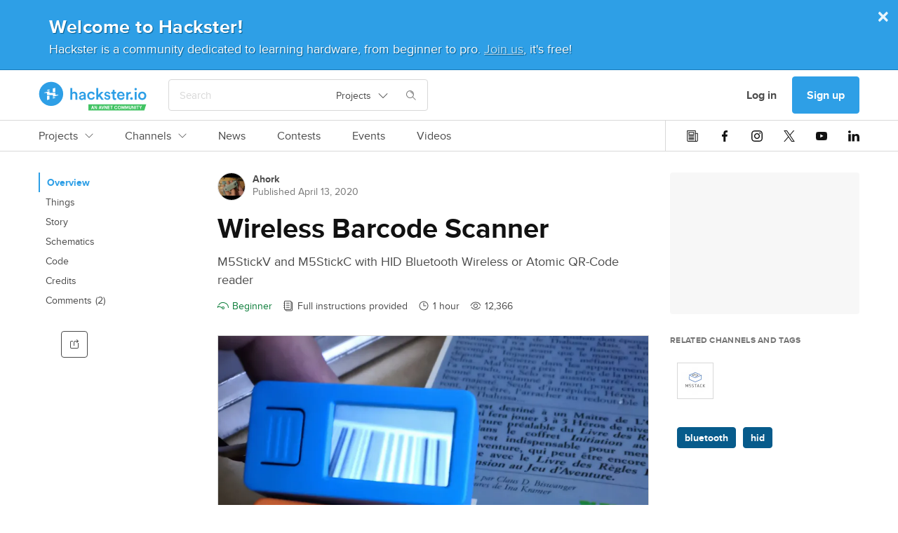

--- FILE ---
content_type: text/html; charset=utf-8
request_url: https://www.hackster.io/Ahork/wireless-barcode-scanner-ac077e
body_size: 24816
content:
<!DOCTYPE html><!--Whatever your mind can conceive and can believe, it can achieve. ~Napoleon Hill

Whatever we think about and thank about we bring about. ~John Demartini

Whether you think you can or can’t either way you are right. ~Henry Ford--><html data-theme="dark light" lang="en"><head itemscope="" itemtype="http://schema.org/WebSite"><meta content="Hackster.io" itemprop="name" /><meta content="https://www.hackster.io" itemprop="url" /><meta charset="utf-8" /><meta content="IE=Edge,chrome=1" http-equiv="X-UA-Compatible" /><meta content="543757942384158" property="fb:app_id" /><meta content="width=device-width, initial-scale=1.0" name="viewport" /><meta content="api.hackster.io" id="api-uri" name="api-uri" /><meta content="projects#show" name="pageType" /><meta content="dark light" name="color-scheme" /><title>Wireless Barcode Scanner - Hackster.io</title><meta content="M5StickV and M5StickC with HID Bluetooth Wireless or Atomic QR-Code reader. Find this and other hardware projects on Hackster.io." name="description" /><meta content="article" property="og:type" /><meta content="Wireless Barcode Scanner" property="og:headline" /><meta content="Wireless Barcode Scanner" property="og:title" /><meta content="M5StickV and M5StickC with HID Bluetooth Wireless or Atomic QR-Code reader By Ahork." property="og:description" /><meta content="https://hackster.imgix.net/uploads/attachments/1101167/_tEl5pZ69If.blob?auto=compress&amp;w=1600&amp;h=1200&amp;fit=min&amp;fm=jpg" property="og:image" /><meta content="600" property="og:image:width" /><meta content="450" property="og:image:height" /><meta content="https://www.hackster.io/Ahork/wireless-barcode-scanner-ac077e" property="og:url" /><meta content="summary_large_image" property="twitter:card" /><meta content="Wireless Barcode Scanner" property="twitter:title" /><meta content="M5StickV and M5StickC with HID Bluetooth Wireless or Atomic QR-Code reader" property="twitter:description" /><meta content="https://www.hackster.io/Ahork/wireless-barcode-scanner-ac077e/embed" property="twitter:player" /><meta content="600" property="twitter:player:width" /><meta content="450" property="twitter:player:height" /><meta content="https://hackster.imgix.net/uploads/attachments/1101167/_tEl5pZ69If.blob?auto=compress&amp;w=1600&amp;h=1200&amp;fit=min&amp;fm=jpg" property="twitter:image" /><link href="https://www.hackster.io/Ahork/wireless-barcode-scanner-ac077e" rel="canonical" /><meta content="bluetooth,hid" name="keywords" /><meta content="@hacksterio" property="twitter:site" /><meta content="www.hackster.io" property="twitter:domain" /><meta content="Hackster.io" property="og:site_name" /><!--Le HTML5 shim, for IE6-8 support of HTML elements--><!--[if lt IE 9]
= javascript_include_tag "//cdnjs.cloudflare.com/ajax/libs/html5shiv/3.6.1/html5shiv.js"--><link rel="stylesheet" media="all" href="https://prod.hackster-cdn.online/assets/application-d29ad5e7990c6c5e9fe8f8ce8e48502eb6b1f212511b8616554c762f0a69fba7.css" /><link href="https://prod.hackster-cdn.online/assets/bundles/styles.e22dd22ca27c6434046f.css" rel="stylesheet" /><link href="https://unpkg.com/survey-core/survey-core.min.css" rel="stylesheet" type="text/css" /><script src="https://unpkg.com/survey-core/survey.core.min.js" type="text/javascript"></script><script src="https://unpkg.com/survey-js-ui/survey-js-ui.min.js" type="text/javascript"></script><link href="https://prod.hackster-cdn.online/assets/favicons/apple-touch-icon-57x57-a2597d3874c16d9c70a4fdb5da68cb571fdc1348fa262ec8e055e777341d0105.png?v=zXX3Bm3lo3" rel="apple-touch-icon" sizes="57x57" /><link href="https://prod.hackster-cdn.online/assets/favicons/apple-touch-icon-60x60-c04ae8fd886a0fde3b8464d950a642891b47dcb1984c84c85ec2ef71150da9fd.png?v=zXX3Bm3lo3" rel="apple-touch-icon" sizes="60x60" /><link href="https://prod.hackster-cdn.online/assets/favicons/apple-touch-icon-72x72-86099d7998397d40538b5d6f8e5d6eaca182430762d568c322fd158ad86e81c6.png?v=zXX3Bm3lo3" rel="apple-touch-icon" sizes="72x72" /><link href="https://prod.hackster-cdn.online/assets/favicons/apple-touch-icon-76x76-4d18ccced2238aa1e402954fd19d7a23f8090ebed948971a52de676fafa8a36f.png?v=zXX3Bm3lo3" rel="apple-touch-icon" sizes="76x76" /><link href="https://prod.hackster-cdn.online/assets/favicons/apple-touch-icon-114x114-52cea2a2553599a1b8e0458daae2f02c67fbbe299619b9c44d9dfbc12d156593.png?v=zXX3Bm3lo3" rel="apple-touch-icon" sizes="114x114" /><link href="https://prod.hackster-cdn.online/assets/favicons/apple-touch-icon-120x120-746e4f4ddf39c56bdf0948be9e979fcb699032372f678d55d9a37bcd475612e0.png?v=zXX3Bm3lo3" rel="apple-touch-icon" sizes="120x120" /><link href="https://prod.hackster-cdn.online/assets/favicons/apple-touch-icon-144x144-8f1e9d75624522206a1e06b0948f3bddb9c4f5a9f8872f53fb51f0df6f59cf22.png?v=zXX3Bm3lo3" rel="apple-touch-icon" sizes="144x144" /><link href="https://prod.hackster-cdn.online/assets/favicons/apple-touch-icon-152x152-cdc99a7416d6cd2b08c924fd1302f2856d181c4a6e88821ef6a4d725d687202a.png?v=zXX3Bm3lo3" rel="apple-touch-icon" sizes="152x152" /><link href="https://prod.hackster-cdn.online/assets/favicons/apple-touch-icon-180x180-5a4a283879ef723a17bc4568ee382e40e1dc5cd9002ed04cfb3a12e1664458c3.png?v=zXX3Bm3lo3" rel="apple-touch-icon" sizes="180x180" /><link href="https://prod.hackster-cdn.online/assets/favicons/favicon-16x16-a6c90b8e1a8d46fe7119d318e0cfee52d8e96616aba092bc01ad8d0980baee8a.png?v=zXX3Bm3lo3&quot; sizes=&quot;16x16" rel="icon" type="image/png" /><link href="https://prod.hackster-cdn.online/assets/favicons/favicon-32x32-2fac8fa2972dcbbb5dce5bb8210dba4a94491519a6a050648f8961c69857158c.png?v=zXX3Bm3lo3&quot; sizes=&quot;32x32" rel="icon" type="image/png" /><link href="https://prod.hackster-cdn.online/assets/favicons/favicon-96x96-b9fa47eca8f09fa1733a16747d97989d80e78279b4150392bdbe16a733522b3f.png?v=zXX3Bm3lo3&quot; sizes=&quot;96x96" rel="icon" type="image/png" /><link href="https://prod.hackster-cdn.online/assets/favicons/android-chrome-192x192-a8f6f7fa90d71387fb2c8f3959c2659c41b963d87b0bd028fbb58db16711086a.png?v=zXX3Bm3lo3&quot; sizes=&quot;192x192" rel="icon" type="image/png" /><link href="https://prod.hackster-cdn.online/assets/favicons/manifest-267108a03a57b30602f61428fe1073382c77c1c76a518ebb8a432e97e514c71f.json?v=zXX3Bm3lo3" rel="manifest" /><link color="#2E9FE6" href="https://prod.hackster-cdn.online/assets/favicons/safari-pinned-tab-6e97f438f210f8db0afcf6513690b5cfc85f2ea60ac8fecb24e5ffe606a50fc3.svg?v=zXX3Bm3lo3" rel="mask-icon" /><link href="https://prod.hackster-cdn.online/assets/favicons/favicon-8955f42e874b98f97f6ba3076f8b17ac0af864eb76a4b70b81041cbc068f4e17.ico?v=zXX3Bm3lo3" rel="shortcut icon" /><meta content="#2E9FE6" name="msapplication-TileColor" /><meta content="https://prod.hackster-cdn.online/assets/favicons/mstile-144x144-83a116484c34c5eda8f003366aff22e71591d729bf5222a05b23feae2967cb35.png?v=zXX3Bm3lo3" name="msapplication-TileImage" /><meta content="#2E9FE6" name="theme-color" /><meta content="Hackster" name="apple-mobile-web-app-title" /><meta content="Hackster" name="application-name" /><script>var jsk={"aai":"7YQJT9BHUX","ask":"c113f0569e873258342405ddf4a4dd09","mak":"hp0sle6ipt0opaot9jbi8ef0ep","cai":"hackster_production_contest","evi":"hackster_production_event","msc":"hackster_production_misc","nai":"hackster_production_news_article","pri":"hackster_production_project","pli":"hackster_production_channel","pai":"hackster_production_part","sqi":"hackster_production_search_query","s3u":"https://hacksterio.s3.amazonaws.com","tai":"hackster_production_tag","tcai":"hackster_production_channel","usi":"hackster_production_user","vai":"hackster_production_video","oht":"ohm-dot-hackster-io.appspot.com","oak":"AIzaSyBIQxt1QPxBW6CNLVubhjFyOhXW0RE9KVk"}</script><script>gglTagMngrDataLayer = [{
  'loggedIn': "false",
  'pageType': "projects#show",
  'virtualPageview': "false"
}];</script><script>gglTagMngrDataLayer.push({
  'entityId': "330883",
  'entityType': "Project",
});</script><script>(function(w,d,s,l,i){w[l]=w[l]||[];w[l].push({'gtm.start':
  new Date().getTime(),event:'gtm.js'});var f=d.getElementsByTagName(s)[0],
  j=d.createElement(s),dl=l!='dataLayer'?'&l='+l:'';j.async=true;j.src=
  'https://www.googletagmanager.com/gtm.js?id='+i+dl;f.parentNode.insertBefore(j,f);
  })(window,document,'script','gglTagMngrDataLayer', 'GTM-KR3BZMN');</script><script>window.HAnalyticsGlobalData = window.HAnalyticsGlobalData || {};
window.HAnalyticsGlobalData.whitelabel = 'hackster';</script><script>window.HAnalyticsGlobalData.eventsJson = '[]';</script><script>window.HAnalyticsGlobalData.abTestsJson = '{"lock_screen_2018_08":"false"}';</script><script>window.HAnalyticsGlobalData.entity_id = 330883;
window.HAnalyticsGlobalData.entity_type = "Project";</script><script async="" src="https://prod.hackster-cdn.online/assets/bundles/analytics.e8faf927b9642c26a236.js"></script><script type="application/ld+json">{  "@context": "http://www.schema.org",  "@type": "Organization",  "description": "Hackster is a community dedicated to learning hardware, from beginner to pro. Share your projects and learn from other developers. Come build awesome hardware!",  "name": "Hackster.io",  "url": "https://www.hackster.io/",  "image": "https://www.hackster.io/assets/hackster_avnet_logo_blue.png",  "logo": "https://www.hackster.io/assets/hackster_logo_squared.png",  "address": {    "@type": "PostalAddress",    "streetAddress": "2550 N. First Street, Suite 350",    "addressLocality": "San Jose",    "addressRegion": "CA",    "postalCode": "95131"  },  "sameAs": [    "https://twitter.com/Hacksterio",    "https://www.facebook.com/hacksterio/",    "https://www.linkedin.com/company/hacksterio",    "https://www.youtube.com/hacksterio",    "https://www.crunchbase.com/organization/hackster-io"  ]}</script></head><body class="white"><script>(function(){
  var ajax = new XMLHttpRequest();
  ajax.open("GET", "https://prod.hackster-cdn.online/assets/icons-7c3a37584bd313d947f1debf4f6995c7a6946e093eabe8e4f54f0e1f82ea9edd.svg", true);
  ajax.send();
  ajax.onload = function(e) {
    var div = document.createElement("div");
    div.style.display = 'none';
    div.innerHTML = ajax.responseText;
    document.body.insertBefore(div, document.body.childNodes[0]);
  }
})();</script><noscript><img height="0" src="/images/debug.gif" style="display:none;visibility:hidden" width="0" /><iframe height="0" src="https://www.googletagmanager.com/ns.html?id=GTM-KR3BZMN" style="display:none;visibility:hidden" width="0"></iframe></noscript><div id="outer-wrapper"><nav class="nav-top-outer"><div class="nav-row nav-row1"><div class="hckui__layout__wrapper1170 nav-inner"><div class="nav-inner"><div data-hypernova-key="HacksterLogo" data-hypernova-id="3415e74f-216a-4eb2-818f-e2eee5f77637"><a aria-label="Hackster Homepage link" class="hckui__layout__block logo__wrapper__loI82" href="/" id="Hackster-logo-topnav" title="Hackster logo" data-reactroot=""><svg fill="none" height="42" viewBox="0 0 154 42" width="154" xmlns="http://www.w3.org/2000/svg"><title>Hackster.io</title><desc>Learning Hardware Community.</desc><g clip-path="url(#clip0_23_50)"><circle cx="18" cy="18" fill="var(--hacksterToTransparent)" r="16"></circle><path clip-rule="evenodd" d="M71.1 41.5002V32.7002H153.5L150.6 41.5002H71.1ZM76.3 38.4002H77.8L78.1 39.5002H79.1L77.5 34.7002H76.6L75 39.5002H76L76.3 38.4002ZM77.5 37.6002H76.5L77 35.9002L77.5 37.6002ZM83.3 39.6003V34.8003H82.4V38.0003L80.6 34.8003H79.7V39.6003H80.6V36.4003L82.4 39.6003H83.3ZM88.4 38.4002H86.9L86.6 39.5002H85.6L87.2 34.7002H88.1L89.7 39.5002H88.7L88.4 38.4002ZM87.2 37.6002H88.2L87.7 35.9002L87.2 37.6002ZM89.4 34.7002L91 39.5002H92L93.6 34.7002H92.6L91.5 38.2002L90.4 34.7002H89.4ZM97.7 34.8003V39.6003H96.8L95 36.4003V39.6003H94.1V34.8003H95L96.8 38.0003V34.8003H97.7ZM99.5 35.6002H101.6V34.7002H98.6V39.5002H101.6V38.7002H99.5V37.4002H101.2V36.6002H99.5V35.6002ZM102.3 34.8003H105.8V35.6003H104.5V39.6003H103.6V35.6003H102.3V34.8003ZM110.2 35.6003C110.9 35.6003 111.2 35.9003 111.4 36.4003L112.2 36.2003C112 35.3003 111.4 34.8003 110.2 34.8003C109 34.8003 107.9 35.6003 107.9 37.2003C107.9 38.8003 109.1 39.6003 110.2 39.6003C111.3 39.6003 112 39.1003 112.2 38.2003L111.4 38.0003C111.2 38.5003 111 38.8003 110.2 38.8003C109.4 38.8003 108.8 38.3003 108.8 37.2003C108.8 36.1003 109.5 35.6003 110.2 35.6003ZM117.4 37.2003C117.4 38.9003 116.4 39.6003 115.1 39.6003C113.8 39.6003 112.8 38.8003 112.8 37.2003C112.8 35.6003 113.8 34.8003 115.1 34.8003C116.4 34.8003 117.4 35.6003 117.4 37.2003ZM113.7 37.2003C113.7 38.3003 114.3 38.8003 115.1 38.8003C115.9 38.8003 116.5 38.3003 116.5 37.2003C116.5 36.1003 115.9 35.6003 115.1 35.6003C114.3 35.6003 113.7 36.1003 113.7 37.2003ZM119.3 34.8003H118.3V39.6003H119.2V36.6003L120.1 39.1003H120.7L121.6 36.6003V39.6003H122.5V34.8003H121.5L120.4 37.8003L119.3 34.8003ZM123.6 34.8003H124.6L125.7 37.8003L126.8 34.8003H127.8V39.6003H126.9V36.6003L126 39.1003H125.4L124.5 36.6003V39.6003H123.6V34.8003ZM130.6 39.6002C131.7 39.6002 132.4 39.0002 132.4 37.7002V34.7002H131.5V37.7002C131.5 38.4002 131.2 38.7002 130.6 38.7002C130 38.7002 129.7 38.4002 129.7 37.7002V34.7002H128.8V37.7002C128.8 39.0002 129.5 39.6002 130.6 39.6002ZM136.8 39.6003H135.9L134.1 36.4003V39.6003H133.2V34.8003H134.1L135.9 38.0003V34.8003H136.8V39.6003ZM137.8 39.5002H138.7V34.7002H137.8V39.5002ZM139.4 34.8003H142.9V35.6003H141.6V39.6003H140.7V35.6003H139.4V34.8003ZM145.3 36.7003L144.4 34.8003H143.5L144.9 37.5003V39.5003H145.8V37.5003L147.2 34.8003H146.2L145.3 36.7003Z" fill="var(--avnetGreenToWhite)" fill-rule="evenodd"></path><path d="M153.5 20.6002C153.5 24.0002 151.1 26.5002 147.7 26.5002C144.3 26.5002 141.9 24.0002 141.9 20.6002C141.9 17.2002 144.3 14.7002 147.7 14.7002C151.1 14.7002 153.5 17.2002 153.5 20.6002ZM150.8 20.6002C150.8 18.3002 149.3 17.1002 147.7 17.1002C146.1 17.1002 144.6 18.3002 144.6 20.6002C144.6 22.9002 146.1 24.1002 147.7 24.1002C149.3 24.1002 150.8 22.9002 150.8 20.6002ZM138.4 9.4002C139.4 9.4002 140.1 10.2002 140.1 11.1002C140.1 12.0002 139.3 12.8002 138.4 12.8002C137.5 12.8002 136.7 12.0002 136.7 11.1002C136.7 10.2002 137.5 9.4002 138.4 9.4002ZM137.1 26.2002V15.1002H139.7V26.2002H137.1ZM132.4 22.6002C133.4 22.6002 134.3 23.4002 134.3 24.5002C134.3 25.6002 133.5 26.4002 132.4 26.4002C131.3 26.4002 130.5 25.6002 130.5 24.5002C130.5 23.4002 131.3 22.6002 132.4 22.6002ZM131.6 17.7002C131.3 17.7002 131 17.7002 130.7 17.7002C128.6 17.7002 127.7 18.9002 127.7 21.0002V26.3002H125V15.2002H127.6V17.0002C128.1 15.8002 129.4 15.1002 130.8 15.1002C132.2 15.1002 131.4 15.1002 131.5 15.1002V17.8002L131.6 17.7002ZM122.5 23.0002C121.9 24.9002 120.1 26.5002 117.5 26.5002C114.9 26.5002 111.8 24.3002 111.8 20.5002C111.8 16.7002 114.4 14.6002 117.2 14.6002C120 14.6002 122.6 16.9002 122.6 20.4002C122.6 23.9002 122.6 21.2002 122.6 21.2002H114.5C114.5 22.9002 115.9 24.1002 117.5 24.1002C119.1 24.1002 119.9 23.3002 120.3 22.2002L122.5 22.9002V23.0002ZM120 19.4002C120 18.1002 119.1 16.9002 117.3 16.9002C115.5 16.9002 114.7 18.2002 114.6 19.4002H120.1H120ZM108.2 15.1002H110.5V17.5002H108.2V22.7002C108.2 23.7002 108.6 24.1002 109.6 24.1002C110.6 24.1002 110.4 24.1002 110.5 24.1002V26.3002C110.3 26.3002 109.8 26.6002 108.9 26.6002C106.8 26.6002 105.6 25.4002 105.6 23.3002V17.7002H103.5V15.3002H104.1C105.3 15.3002 105.8 14.5002 105.8 13.6002V11.9002H108.2V15.3002V15.1002ZM95.7 22.5002C95.7 23.5002 96.5 24.4002 98 24.4002C99.5 24.4002 99.7 23.8002 99.7 23.1002C99.7 22.4002 99.3 22.0002 98.4 21.9002L96.8 21.5002C94.8 21.1002 93.8 19.8002 93.8 18.2002C93.8 16.6002 95.6 14.6002 97.9 14.6002C100.2 14.6002 102 16.6002 102.2 17.7002L100 18.3002C100 17.7002 99.4 16.6002 97.9 16.6002C96.4 16.6002 96.3 17.2002 96.3 17.9002C96.3 18.6002 96.7 18.9002 97.4 19.1002L99.1 19.4002C101.2 19.9002 102.3 21.1002 102.3 22.8002C102.3 24.5002 100.9 26.4002 98.1 26.4002C95.3 26.4002 93.6 24.3002 93.5 23.0002L95.8 22.4002L95.7 22.5002ZM88.2 19.8002L92.9 26.2002H89.6L86.3 21.6002L84.9 23.0002V26.1002H82.3V9.5002H84.9V19.4002L89.2 14.9002H92.7L88.1 19.6002L88.2 19.8002ZM72 20.6002C72 22.8002 73.4 24.1002 75.1 24.1002C76.8 24.1002 77.6 22.9002 77.9 22.0002L80.2 22.8002C79.7 24.5002 78 26.4002 75.1 26.4002C72.2 26.4002 69.3 23.9002 69.3 20.5002C69.3 17.1002 71.8 14.6002 75 14.6002C78.2 14.6002 79.6 16.5002 80.1 18.3002L77.7 19.2002C77.4 18.2002 76.7 17.1002 75 17.1002C73.3 17.1002 71.9 18.3002 71.9 20.6002H72ZM60.9 19.8002L63.8 19.4002C64.4 19.4002 64.5999 19.0002 64.5999 18.6002C64.5999 17.7002 64 16.9002 62.5 16.9002C61 16.9002 60.2999 17.8002 60.1999 18.9002L57.8 18.4002C58 16.5002 59.7 14.8002 62.5 14.8002C65.3 14.8002 67.2 16.7002 67.2 19.0002V24.5002C67.2 25.5002 67.3 26.2002 67.3 26.3002H64.8C64.8 26.3002 64.6999 25.8002 64.6999 24.9002C64.1999 25.7002 63.1 26.7002 61.3 26.7002C59.5 26.7002 57.5 25.1002 57.5 23.3002C57.5 21.5002 59 20.2002 60.9 19.9002V19.8002ZM64.5999 21.6002V21.1002L61.6999 21.5002C60.8999 21.6002 60.1999 22.1002 60.1999 23.0002C60.1999 23.9002 60.8 24.4002 61.8 24.4002C63.3 24.4002 64.5999 23.7002 64.5999 21.5002V21.6002ZM48 26.2002H45.2999V9.6002H48V16.1002C48.8 15.1002 49.9999 14.7002 51.1999 14.7002C53.8999 14.7002 55.3 16.7002 55.3 19.1002V26.2002H52.5999V19.6002C52.5999 18.2002 52 17.1002 50.3 17.1002C48.6 17.1002 48 18.2002 48 19.6002V26.1002V26.2002ZM17.9 35.1002C8.39995 35.1002 0.699951 27.4002 0.699951 17.9002C0.699951 8.4002 8.39995 0.700195 17.9 0.700195C27.4 0.700195 35.0999 8.4002 35.0999 17.9002C35.0999 27.4002 27.4 35.1002 17.9 35.1002ZM17.9 3.4002C9.89995 3.4002 3.39995 9.9002 3.39995 17.9002C3.39995 25.9002 9.89995 32.4002 17.9 32.4002C25.9 32.4002 32.4 25.9002 32.4 17.9002C32.4 9.9002 25.9 3.4002 17.9 3.4002Z" fill="var(--hacksterToWhite)"></path><path d="M11.9 12.9003C11.9 12.6003 12.1 12.4003 12.3 12.3003L15.1 11.5003C15.3 11.5003 15.5 11.5003 15.5 11.8003V12.8003C15.5 13.0003 15.3 13.2003 15.1 13.2003H12.3C12.1 13.2003 11.9 13.0003 11.9 12.8003V12.9003ZM23.4 15.4003H20.5999C20.3999 15.4003 20.2 15.2003 20.2 15.0003V10.6003C20.2 10.4003 20.3999 10.1003 20.5999 10.1003L23.4 9.30029C23.6 9.30029 23.7999 9.30029 23.7999 9.60029V15.0003C23.7999 15.2003 23.6 15.4003 23.4 15.4003ZM23.7999 23.0003C23.7999 23.3003 23.6 23.5003 23.4 23.6003L20.5999 24.4003C20.3999 24.4003 20.2 24.4003 20.2 24.1003V23.1003C20.2 22.9003 20.3999 22.7003 20.5999 22.7003H23.4C23.6 22.7003 23.7999 22.9003 23.7999 23.1003V23.0003ZM12.3 20.5003H15.1C15.3 20.5003 15.5 20.7003 15.5 20.9003V25.3003C15.5 25.5003 15.3 25.8003 15.1 25.8003L12.3 26.6003C12.1 26.6003 11.9 26.6003 11.9 26.3003V20.9003C11.9 20.7003 12.1 20.5003 12.3 20.5003ZM7.79993 16.1003C7.79993 16.1003 8.19993 16.0003 8.39993 15.9003L15.2 14.0003C15.4 14.0003 15.6 14.0003 15.6 14.3003V16.1003C15.6 16.3003 15.8 16.5003 16 16.5003H23.5C23.7 16.5003 23.9 16.7003 23.9 16.9003V18.9003C23.9 19.1003 24.0999 19.3003 24.2999 19.3003H27.9C28 19.3003 28.2 19.4003 28.2 19.6003C28.2 19.8003 28.2 19.7003 28.2 19.8003C28.2 19.8003 27.7999 19.9003 27.5999 20.0003C26.2999 20.4003 22.0999 21.5003 20.7999 21.9003C20.5999 21.9003 20.4 21.9003 20.4 21.6003V19.8003C20.4 19.6003 20.2 19.4003 20 19.4003H12.5C12.3 19.4003 12.1 19.2003 12.1 19.0003V16.9003C12.1 16.7003 11.9 16.5003 11.7 16.5003H8.09993C7.99993 16.5003 7.79993 16.4003 7.79993 16.2003C7.79993 16.0003 7.79993 16.1003 7.79993 16.0003V16.1003Z" fill="var(--staticWhite)"></path></g><defs><clipPath id="clip0_23_50"><rect fill="none" height="42" width="154"></rect></clipPath></defs></svg></a></div>
<script type="application/json" data-hypernova-key="HacksterLogo" data-hypernova-id="3415e74f-216a-4eb2-818f-e2eee5f77637"><!--{"location":"topnav"}--></script><div class="search-wrapper"><span data-hypernova-key="SearchInput" data-hypernova-id="c972775d-c688-49ae-8482-822e12f00441"><div class="search_input__container__w58Bx search_input__viewPortHeightMax__fD_aP" id="react-search" data-reactroot=""><div class="search_input__inputContainer__Vxpmx"><input type="text" class="search_input__input__jmzy0 search_input__searchInputBase__XI29v" id="searchInput" placeholder="Search" value=""/><div class="hckui__util__posRelative hckui__layout__flexCenterItems hckui__layout__alignSelfCenter"><button aria-expanded="false" aria-haspopup="true" class="hckui__buttons__blank" type="button"><div class="simple_select__label__p8fSq simple_select__optionBase__blJMe hckui__layout__flexCenterItems hckui__typography__fontWeightNormal hckui__layout__borderNone">Projects<svg class="hckui__typography__icon hckui__typography__icon simple_select__icon___NBKa false" id=""><use xlink:href="#svg-arrow-down"></use></svg></div></button></div><div class="search_input__searchIconWrapper__RsES7" style="margin-left:15px"><svg class="hckui__typography__icon hckui__typography__icon search_input__searchIcon__qYyU7 false" id=""><use xlink:href="#svg-search"></use></svg></div></div><span class="search_input__dismiss__seeB2 ">×</span></div></span>
<script type="application/json" data-hypernova-key="SearchInput" data-hypernova-id="c972775d-c688-49ae-8482-822e12f00441"><!--{"onSearchPath":false}--></script></div></div><div class="nav-inner"><div class="hckui__typography__lineHeight0 hckui__layout__marginRight5 hckui__layout__hiddenMedLargeDown"><div data-hacksternova-key="FeedbackSurvey" data-hacksternova-props="{&quot;align&quot;:&quot;center&quot;,&quot;sideOffset&quot;:15}"></div></div><a class="hckui__buttons__cancel hckui__buttons__lg hckui__layout__hiddenMedLargeDown nav-item reactPortal" action="SigninDialog" data-react="{&quot;currentPanel&quot;:&quot;signin&quot;}" data-ha="{&quot;eventName&quot;:&quot;Clicked link&quot;,&quot;customProps&quot;:{&quot;value&quot;:&quot;Log in&quot;,&quot;href&quot;:&quot;/users/sign_in?redirect_to=%2FAhork%2Fwireless-barcode-scanner-ac077e&quot;,&quot;location&quot;:&quot;topnav&quot;,&quot;type&quot;:&quot;nav-user-menu&quot;}}" title="Log in" href="/users/sign_in?redirect_to=%2FAhork%2Fwireless-barcode-scanner-ac077e">Log in</a><a class="hckui__buttons__lg reactPortal signup-button" action="SigninDialog" data-react="{&quot;currentPanel&quot;:&quot;signup&quot;}" data-source="nav" data-ha="{&quot;eventName&quot;:&quot;Clicked link&quot;,&quot;customProps&quot;:{&quot;value&quot;:&quot;Sign up&quot;,&quot;href&quot;:&quot;/users/sign_up?redirect_to=%2FAhork%2Fwireless-barcode-scanner-ac077e&quot;,&quot;location&quot;:&quot;topnav&quot;,&quot;type&quot;:&quot;nav-user-menu&quot;}}" title="Sign up" href="/users/sign_up?redirect_to=%2FAhork%2Fwireless-barcode-scanner-ac077e&amp;source=nav">Sign up</a><div class="hckui__layout__marginLeft15 hckui__layout__hiddenMedUp"><div id="nav-search-icon"><i class="hckui__typography__iconWrapper"><svg class="hckui__typography__icon hckui__typography__icon16 hckui__typography__iconClickable"><use xlink:href="#svg-search"></use></svg></i></div></div><div class="hckui__layout__marginLeft15 hckui__layout__hiddenMedLargeUp"><div data-hypernova-key="MobileNav" data-hypernova-id="601a254b-9b19-4a1d-9d98-0e8499551af1"><span id="mobile-nav-hamburger" data-reactroot=""><svg class="hckui__typography__icon hckui__typography__icon16 hckui__typography__iconClickable false" id=""><use xlink:href="#svg-hamburger"></use></svg><div></div></span></div>
<script type="application/json" data-hypernova-key="MobileNav" data-hypernova-id="601a254b-9b19-4a1d-9d98-0e8499551af1"><!--{"panels":{"home":{"sections":[{"type":"AuthButtons","props":{}},{"type":"Categories","props":{"items":[{"name":"Projects","internalTarget":"projects"},{"name":"Channels","internalTarget":"channels"},{"name":"News","url":"/news"},{"name":"Contests","url":"/contests"},{"name":"Events","url":"/events"},{"name":"Videos","url":"/videos"}]}},{"type":"SocialIcons","props":{}}]},"projects":{"sections":[{"type":"BackButton","props":{"name":"Projects","internalTarget":"home"}},{"type":"LinkList","props":{"items":[{"name":"Recently Uploaded","url":"/projects?sort=published"},{"name":"Featured","url":"/projects?by=featured"},{"name":"Beginner","url":"/projects?difficulty=beginner"},{"name":"Intermediate","url":"/projects?difficulty=intermediate"},{"name":"Advanced","url":"/projects?difficulty=advanced"},{"name":"Expert","url":"/projects?difficulty=hardcore"}],"viewAllLink":{"name":"View all","url":"/projects"}}}]},"channels":{"sections":[{"type":"BackButton","props":{"name":"Channels","internalTarget":"home"}},{"type":"Categories","props":{"items":[{"name":"Platform Hubs","dropdownList":{"items":[{"name":"Arduino","url":"/arduino"},{"name":"Raspberry Pi","url":"/raspberry-pi"},{"name":"Microsoft","url":"/microsoft"},{"name":"SparkFun","url":"/sparkfun"},{"name":"Seeed Studio","url":"/seeed"},{"name":"Espressif","url":"/Espressif"}],"viewAllLink":{"name":"View all","url":"/channels/platforms"}},"internalTarget":"platforms"},{"name":"Community Hubs","dropdownList":{"items":[{"name":"Make:","url":"/make"},{"name":"Biomaker","url":"/biomaker"},{"name":"UNC Charlotte","url":"/MEGR3171"},{"name":"CNM Ingenuity","url":"/CNM_Ingenuity"},{"name":"ShillehTek","url":"/shillehtek"},{"name":"Rice University ELEC-220","url":"/elec220"}],"viewAllLink":{"name":"View all","url":"/channels/communities"}},"internalTarget":"communities"},{"name":"Topic Pages","dropdownList":{"items":[{"name":"Internet of Things","url":"/iot"},{"name":"Home Automation","url":"/home-automation"},{"name":"Robotics","url":"/robotics"},{"name":"Sensors","url":"/sensors"},{"name":"Displays","url":"/displays"},{"name":"AI &amp; Machine Learning","url":"/ML"}],"viewAllLink":{"name":"View all","url":"/channels/topics"}},"internalTarget":"topics"}]}}]}}}--></script></div></div></div></div><div data-hypernova-key="TopNav" data-hypernova-id="4a2405df-8ffb-4e7b-a1e5-3f89dcb2c467"><div class="nav-row nav-row2" id="main-links-nav" data-reactroot=""><div class="top_nav__root__EyXG8 typography__bodyM__smmKM layout__wrapper1170__CqNd2"><div class="top_nav__left__tQW_y"><div class="horizontal_scroll_box__wrapper__uxr7k undefined"><div class="hckui__layout__noScrollBar horizontal_scroll_box__scrollContainer__KnirX undefined"><span class="top_nav__linkWrapper__W_V8G" id="top-nav-Projects-wrapper"><a class="top_nav__link__ReDPJ typography__link__Zky4m nav-tabbed__tab__s1aRj hckui__layout__hiddenMedLargeUp" href="/projects" title="Projects">Projects</a><a class="top_nav__link__ReDPJ typography__link__Zky4m nav-tabbed__tab__s1aRj hckui__layout__hiddenMedLargeDown" href="/projects" title="Projects">Projects<svg class="hckui__typography__icon hckui__typography__icon12 hckui__layout__marginLeft10 false" id=""><use xlink:href="#svg-arrow-down"></use></svg></a></span><span class="top_nav__linkWrapper__W_V8G" id="top-nav-Channels-wrapper"><a class="top_nav__link__ReDPJ typography__link__Zky4m nav-tabbed__tab__s1aRj hckui__layout__hiddenMedLargeUp" href="/channels" title="Channels">Channels</a><a class="top_nav__link__ReDPJ typography__link__Zky4m nav-tabbed__tab__s1aRj hckui__layout__hiddenMedLargeDown" href="/channels" title="Channels">Channels<svg class="hckui__typography__icon hckui__typography__icon12 hckui__layout__marginLeft10 false" id=""><use xlink:href="#svg-arrow-down"></use></svg></a></span><span class="top_nav__linkWrapper__W_V8G"><a class="top_nav__link__ReDPJ typography__link__Zky4m nav-tabbed__tab__s1aRj" href="/news">News</a></span><span class="top_nav__linkWrapper__W_V8G"><a class="top_nav__link__ReDPJ typography__link__Zky4m nav-tabbed__tab__s1aRj" href="/contests">Contests</a></span><span class="top_nav__linkWrapper__W_V8G"><a class="top_nav__link__ReDPJ typography__link__Zky4m nav-tabbed__tab__s1aRj" href="/events">Events</a></span><span class="top_nav__linkWrapper__W_V8G"><a class="top_nav__link__ReDPJ typography__link__Zky4m nav-tabbed__tab__s1aRj" href="/videos">Videos</a></span></div></div></div><div class="hckui__layout__flexCenterItems hckui__layout__hiddenMedLargeDown"><div class="top_nav__divider__eez_3"></div><div class="hckui__layout__flexCenterItems"><a class="social_icons__icon__BxTgB hckui__typography__charcoal" href="/newsletter/sign_up" rel="noopener noreferrer" target="_blank" title="Sign up for our Newsletter"><svg class="hckui__typography__icon hckui__typography__icon16 hckui__typography__iconClickable false" id=""><use xlink:href="#svg-newsletter"></use></svg></a><a class="social_icons__icon__BxTgB hckui__typography__charcoal" href="https://www.facebook.com/hacksterio" rel="noopener noreferrer" target="_blank" title="facebook"><svg class="hckui__typography__icon hckui__typography__icon16 hckui__typography__iconClickable false" id=""><use xlink:href="#svg-facebook"></use></svg></a><a class="social_icons__icon__BxTgB hckui__typography__charcoal" href="https://www.instagram.com/hacksterio" rel="noopener noreferrer" target="_blank" title="instagram"><svg class="hckui__typography__icon hckui__typography__icon16 hckui__typography__iconClickable false" id=""><use xlink:href="#svg-instagram"></use></svg></a><a class="social_icons__icon__BxTgB hckui__typography__charcoal" href="https://twitter.com/Hacksterio" rel="noopener noreferrer" target="_blank" title="x"><svg class="hckui__typography__icon hckui__typography__icon16 hckui__typography__iconClickable false" id=""><use xlink:href="#svg-x"></use></svg></a><a class="social_icons__icon__BxTgB hckui__typography__charcoal" href="https://www.youtube.com/hacksterio" rel="noopener noreferrer" target="_blank" title="youtube"><svg class="hckui__typography__icon hckui__typography__icon16 hckui__typography__iconClickable false" id=""><use xlink:href="#svg-youtube-2"></use></svg></a><a class="social_icons__icon__BxTgB hckui__typography__charcoal" href="https://www.linkedin.com/company/hacksterio" rel="noopener noreferrer" target="_blank" title="linkedin"><svg class="hckui__typography__icon hckui__typography__icon16 hckui__typography__iconClickable false" id=""><use xlink:href="#svg-linkedin"></use></svg></a></div></div></div></div></div>
<script type="application/json" data-hypernova-key="TopNav" data-hypernova-id="4a2405df-8ffb-4e7b-a1e5-3f89dcb2c467"><!--{"className":"nav-row nav-row2","mainLinks":[{"name":"Projects","url":"/projects","columns":[{"header":"All Projects","linkList":{"items":[{"name":"Recently Uploaded","url":"/projects?sort=published"},{"name":"Featured","url":"/projects?by=featured"},{"name":"Beginner","url":"/projects?difficulty=beginner"},{"name":"Intermediate","url":"/projects?difficulty=intermediate"},{"name":"Advanced","url":"/projects?difficulty=advanced"},{"name":"Expert","url":"/projects?difficulty=hardcore"}],"viewAllLink":{"name":"View all","url":"/projects"}}},{"header":"Featured Projects","items":[{"cover_image_url":"https://hackster.imgix.net/uploads/attachments/1924661/_tnObU4o9wt.blob?auto=compress%2Cformat&amp;w=400&amp;h=300&amp;fit=min","name":"Mino The Ai Chatbot","url":"/Mukesh_Sankhla/mino-the-ai-chatbot-34c38e"},{"cover_image_url":"https://hackster.imgix.net/uploads/attachments/1903729/_7Nz2gsNAz8.blob?auto=compress%2Cformat&amp;w=400&amp;h=300&amp;fit=min","name":"Run WebAssembly Containers on Raspberry Pi Using Atym","url":"/virgilvox/run-webassembly-containers-on-raspberry-pi-using-atym-50ac0e"},{"cover_image_url":"https://hackster.imgix.net/uploads/attachments/1923339/_4w6ndmc6g1.blob?auto=compress%2Cformat&amp;w=400&amp;h=300&amp;fit=min","name":"Microchip SAMV71 Bring UP","url":"/adam-taylor/microchip-samv71-bring-up-aba60c"},{"cover_image_url":"https://hackster.imgix.net/uploads/attachments/1911031/blaze_app_live_rpp_hand_v0_10_lite_take01_7jgnzkyLug.gif?auto=format%2Ccompress&amp;gifq=35&amp;w=400&amp;h=300&amp;fit=min","name":"Accelerating the MediaPipe models with AzurEngine","url":"/AlbertaBeef/accelerating-the-mediapipe-models-with-azurengine-6204a6"},{"cover_image_url":"https://hackster.imgix.net/uploads/attachments/1915527/_gbdXENqCrX.blob?auto=compress%2Cformat&amp;w=400&amp;h=300&amp;fit=min","name":"Simulating AI Engine Designs with an RTL Testbench","url":"/adam-taylor/simulating-ai-engine-designs-with-an-rtl-testbench-addc2f"},{"cover_image_url":"https://hackster.imgix.net/uploads/attachments/1922805/blaze_app_python_qcs6490_qairt_QdkO04LCLA.gif?auto=format%2Ccompress&amp;gifq=35&amp;w=400&amp;h=300&amp;fit=min","name":"Accelerating the MediaPipe models with Qualcomm","url":"/AlbertaBeef/accelerating-the-mediapipe-models-with-qualcomm-3247ed"}]}]},{"name":"Channels","url":"/channels","columns":[{"header":"Platform Hubs","linkList":{"items":[{"name":"Arduino","url":"/arduino"},{"name":"Raspberry Pi","url":"/raspberry-pi"},{"name":"Microsoft","url":"/microsoft"},{"name":"SparkFun","url":"/sparkfun"},{"name":"Seeed Studio","url":"/seeed"},{"name":"Espressif","url":"/Espressif"}],"viewAllLink":{"name":"View all","url":"/channels/platforms"}}},{"header":"Community Hubs","linkList":{"items":[{"name":"Make:","url":"/make"},{"name":"Biomaker","url":"/biomaker"},{"name":"UNC Charlotte","url":"/MEGR3171"},{"name":"CNM Ingenuity","url":"/CNM_Ingenuity"},{"name":"ShillehTek","url":"/shillehtek"},{"name":"Rice University ELEC-220","url":"/elec220"}],"viewAllLink":{"name":"View all","url":"/channels/communities"}}},{"header":"Topic Pages","linkList":{"items":[{"name":"Internet of Things","url":"/iot"},{"name":"Home Automation","url":"/home-automation"},{"name":"Robotics","url":"/robotics"},{"name":"Sensors","url":"/sensors"},{"name":"Displays","url":"/displays"},{"name":"AI &amp; Machine Learning","url":"/ML"}],"viewAllLink":{"name":"View all","url":"/channels/topics"}}}]},{"name":"News","url":"/news"},{"name":"Contests","url":"/contests"},{"name":"Events","url":"/events"},{"name":"Videos","url":"/videos"}]}--></script></nav><div id="main"><div class="project-page project-330883" itemscope="" itemtype="http://schema.org/Article"><div class="hckui__layout__container hckui__layout__paddingBottom60"><div class="hckui__layout__wrapper1170"><div class="popup-overlay modal-popup" id="embed-popup"><div class="popup-overlay-bg"></div><div class="popup-overlay-outer"><div class="popup-overlay-inner"><button class="close unselectable" data-effect="fade" data-target="#embed-popup">&times;</button><h3>Embed the widget on your own site</h3><div id="project-embed"><p>Add the following snippet to your HTML:<textarea class="embed-code" onclick="this.select();" type="text"><iframe frameborder='0' height='385' scrolling='no' src='https://www.hackster.io/Ahork/wireless-barcode-scanner-ac077e/embed' width='350'></iframe></textarea></p><div class="project-embed-thumb"><div class="project-card project-330883"><a class="card-image project-link-with-ref" href="https://www.hackster.io/Ahork/wireless-barcode-scanner-ac077e" target="_blank" title="Wireless Barcode Scanner"><div class="img-container"><img alt="Wireless Barcode Scanner" data-async-src="https://hackster.imgix.net/uploads/attachments/1101167/_tEl5pZ69If.blob?auto=compress%2Cformat&amp;w=400&amp;h=300&amp;fit=min" src="https://prod.hackster-cdn.online/assets/transparent-a0c1e3063bcabc548a5f3fa7328f3c1c97f747e6e764da4c14439567baa79ae1.gif" /><noscript><img alt="Wireless Barcode Scanner" class="cover-img loaded" src="https://hackster.imgix.net/uploads/attachments/1101167/_tEl5pZ69If.blob?auto=compress%2Cformat&amp;w=400&amp;h=300&amp;fit=min" /></noscript></div><div class="card-image-overlay"><p>M5StickV and M5StickC with HID Bluetooth Wireless or Atomic QR-Code reader</p><p>Read up about this project on <img alt="Hackster.io" title="Hackster is a community dedicated to learning hardware, from beginner to pro." class="hackster-logo" src="https://prod.hackster-cdn.online/assets/hackster_logo_text-035cafb15450c61b5cc44955ffa26afe3c52fb016cf07a15b9d6c796c3ce0bf2.png" /></p></div></a><div class="card-body"><h4><a class="project-link-with-ref" title="Wireless Barcode Scanner" target="_blank" href="https://www.hackster.io/Ahork/wireless-barcode-scanner-ac077e">Wireless Barcode Scanner</a></h4><div class="spacer"></div><div class="authors"><div class="hckui__layout__flexCenterItems hckui__layout__inlineFlex hckui__layout__gutter2"><a title="Ahork" target="_blank" class="" href="https://www.hackster.io/Ahork">Ahork</a><div data-hacksternova-key="Badge" data-hacksternova-props="{&quot;user&quot;:{&quot;id&quot;:645613,&quot;user_name&quot;:&quot;Ahork&quot;,&quot;mini_resume&quot;:&quot;Maker&quot;,&quot;city&quot;:&quot;Lyon&quot;,&quot;country&quot;:&quot;France&quot;,&quot;roles_mask&quot;:2,&quot;email&quot;:&quot;arnaud.besoin@gmail.com&quot;,&quot;created_at&quot;:&quot;2018-10-11T14:41:57.650Z&quot;,&quot;updated_at&quot;:&quot;2026-01-31T06:38:03.919Z&quot;,&quot;full_name&quot;:&quot;Ahork&quot;,&quot;websites&quot;:{&quot;google_plus_link&quot;:&quot;https://plus.google.com/102789456768082403987&quot;,&quot;website_link&quot;:&quot;https://twitter.com/ahork&quot;},&quot;categories_mask&quot;:null,&quot;invite_code_id&quot;:null,&quot;impressions_count&quot;:112,&quot;counters_cache&quot;:null,&quot;properties&quot;:{&quot;active_sessions&quot;:&quot;[\&quot;6ec726d71678c97fa6777bcf43b8054c\&quot;,\&quot;0909e6c9353af7d5cd0b889b95a7c890\&quot;,\&quot;fb445081c2355b717829c69039c6aa7c\&quot;,\&quot;afaaf1166b10a81e17e312fcff2fbf46\&quot;,\&quot;53e3d989fb13f2a4aff744ca2c06acbf\&quot;]&quot;,&quot;last_sent_projects_email_at&quot;:1587458258,&quot;available_for_hire&quot;:false,&quot;projects_counter_cache&quot;:&quot;{152060=\u003e5, 2918=\u003e1}&quot;,&quot;reputation_last_updated_at&quot;:1769465982},&quot;subscriptions_mask&quot;:0,&quot;mailchimp_registered&quot;:false,&quot;insecure_token&quot;:&quot;yFmvFymPkapSXt-RAcQH&quot;,&quot;enable_sharing&quot;:true,&quot;platform&quot;:&quot;hackster&quot;,&quot;last_seen_at&quot;:&quot;2026-01-24T14:40:06.000Z&quot;,&quot;subscriptions_masks&quot;:{},&quot;hcounters_cache&quot;:{&quot;projects&quot;:&quot;7&quot;,&quot;respects&quot;:&quot;3&quot;,&quot;followers&quot;:&quot;5&quot;,&quot;reputation&quot;:&quot;481&quot;,&quot;live_projects&quot;:&quot;6&quot;,&quot;project_views&quot;:&quot;23544&quot;,&quot;followed_users&quot;:&quot;2&quot;},&quot;hproperties&quot;:{&quot;ui_theme&quot;:&quot;device&quot;,&quot;tmp_avatar&quot;:&quot;https://lh4.googleusercontent.com/-v1GiZh4H-m8/AAAAAAAAAAI/AAAAAAAAAQI/bCV3ZWIqS3g/photo.jpg&quot;,&quot;last_seen_ip&quot;:&quot;2a01:cb14:1ac:6e00:dc70:826e:135f:d79e&quot;,&quot;skill_levels&quot;:&quot;[\&quot;advanced\&quot;]&quot;,&quot;viewed_tooltip_ids&quot;:&quot;[6,8,12,14,15,16]&quot;,&quot;new_notifications_count&quot;:&quot;0&quot;,&quot;pending_notifications_count&quot;:&quot;0&quot;},&quot;private&quot;:false,&quot;latitude&quot;:45.764043,&quot;longitude&quot;:4.835659,&quot;hid&quot;:&quot;k5hehztlp6kvgsky&quot;,&quot;country_iso2&quot;:&quot;FR&quot;,&quot;hourly_rate&quot;:null,&quot;skills&quot;:[&quot;M5Stack&quot;],&quot;state&quot;:null,&quot;encrypted_secure_token&quot;:null,&quot;utc_offset&quot;:0,&quot;onboarding_progress&quot;:[true],&quot;country_iso2_from_ip&quot;:&quot;FR&quot;,&quot;edited_at_thumb&quot;:&quot;2019-09-06T19:32:31.521Z&quot;,&quot;edited_at_full&quot;:&quot;2025-09-13T14:47:32.556Z&quot;,&quot;job&quot;:null,&quot;company&quot;:null,&quot;onboarding_progress_temp&quot;:[],&quot;tier&quot;:&quot;basic&quot;,&quot;citizenships&quot;:[],&quot;spam_analyzer_safe&quot;:false,&quot;nmc_company_id&quot;:null,&quot;avatar&quot;:{&quot;id&quot;:614726,&quot;file&quot;:{&quot;url&quot;:&quot;https://hacksterio.s3.amazonaws.com/uploads/attachments/614726/photo.jpg&quot;},&quot;attachable_id&quot;:645613,&quot;attachable_type&quot;:&quot;User&quot;,&quot;created_at&quot;:&quot;2018-10-11T14:41:58.067Z&quot;,&quot;updated_at&quot;:&quot;2018-10-11T14:41:58.067Z&quot;,&quot;caption&quot;:null,&quot;title&quot;:null,&quot;position&quot;:null,&quot;tmp_file&quot;:null,&quot;use_alt&quot;:false,&quot;metadata&quot;:null},&quot;accepted_invitations_count&quot;:0,&quot;approved_projects_count&quot;:0,&quot;challenge_entries_approved_count&quot;:0,&quot;challenge_entries_submitted_count&quot;:0,&quot;challenge_entries_won_count&quot;:0,&quot;challenge_ideas_awarded_count&quot;:0,&quot;challenge_ideas_awarded_submitted_count&quot;:0,&quot;challenge_ideas_awarded_not_submitted_count&quot;:0,&quot;challenge_ideas_submitted_count&quot;:0,&quot;challenge_registrations_count&quot;:0,&quot;followed_users_count&quot;:2,&quot;followers_count&quot;:5,&quot;lists_count&quot;:0,&quot;live_projects_count&quot;:6,&quot;new_project_views_count&quot;:0,&quot;owned_parts_count&quot;:0,&quot;platforms_count&quot;:0,&quot;popularity_points_count&quot;:0,&quot;projects_count&quot;:7,&quot;project_respects_count&quot;:0,&quot;project_views_count&quot;:23544,&quot;reputation_count&quot;:481,&quot;respects_count&quot;:3,&quot;skill_tags_count&quot;:0,&quot;websites_count&quot;:0,&quot;available_for_hire&quot;:false,&quot;active_sessions&quot;:[&quot;6ec726d71678c97fa6777bcf43b8054c&quot;,&quot;0909e6c9353af7d5cd0b889b95a7c890&quot;,&quot;fb445081c2355b717829c69039c6aa7c&quot;,&quot;afaaf1166b10a81e17e312fcff2fbf46&quot;,&quot;53e3d989fb13f2a4aff744ca2c06acbf&quot;],&quot;last_sent_projects_email_at&quot;:&quot;2020-04-21T08:37:38.000+00:00&quot;,&quot;projects_counter_cache&quot;:&quot;{152060=\u003e5, 2918=\u003e1}&quot;,&quot;reputation_last_updated_at&quot;:&quot;2026-01-26T22:19:42.000+00:00&quot;,&quot;toolbox_shown&quot;:null,&quot;activities&quot;:[],&quot;verification_notes&quot;:null,&quot;challenge_stats_updated_at&quot;:null,&quot;citizenship&quot;:null,&quot;country_of_residence&quot;:null,&quot;custom_avatar_urls&quot;:null,&quot;dummy&quot;:null,&quot;industry&quot;:null,&quot;last_seen_ip&quot;:&quot;2a01:cb14:1ac:6e00:dc70:826e:135f:d79e&quot;,&quot;new_notifications_count&quot;:0,&quot;pending_notifications_count&quot;:0,&quot;project_email_frequency&quot;:&quot;daily&quot;,&quot;skill_levels&quot;:[&quot;advanced&quot;],&quot;skill_tags_string&quot;:null,&quot;stored_events&quot;:null,&quot;stored_temporary_remember_token&quot;:null,&quot;tmp_avatar&quot;:&quot;https://lh4.googleusercontent.com/-v1GiZh4H-m8/AAAAAAAAAAI/AAAAAAAAAQI/bCV3ZWIqS3g/photo.jpg&quot;,&quot;ui_theme&quot;:&quot;device&quot;,&quot;viewed_tooltip_ids&quot;:[6,8,12,14,15,16],&quot;website_link&quot;:&quot;https://twitter.com/ahork&quot;},&quot;size&quot;:&quot;medium&quot;}" class="hckui__layout__marginLeft3"></div></div></div></div><div class="card-bottom"><div class="stats"><span class="stat"><i class="hckui__typography__iconWrapper hckui__typography__iconBaselineFix"><svg class="hckui__typography__icon hckui__typography__icon20"><use xlink:href="#svg-thumbs-up"></use></svg></i><span>8</span> </span><span class="stat"><i class="hckui__typography__iconWrapper hckui__typography__iconBaselineFix"><svg class="hckui__typography__icon hckui__typography__icon20"><use xlink:href="#svg-eye"></use></svg></i><span>12,366</span> </span></div><div class="project-difficulty"><div data-hacksternova-key="BookmarkButton" data-hacksternova-props="{&quot;projectId&quot;:330883}"></div></div></div></div></div><div class="clearfix"></div></div></div></div></div><meta content="Wireless Barcode Scanner" itemprop="headline" /><meta content="bluetooth,hid" itemprop="keywords" /><meta content="https://www.hackster.io/Ahork/wireless-barcode-scanner-ac077e" itemprop="mainEntityOfPage" /><div class="hidden" itemprop="interactionStatistic" itemscope="" itemtype="http://schema.org/InteractionCounter"><link href="http://schema.org/ViewAction" itemprop="interactionType" /><meta content="12366" itemprop="userInteractionCount" /></div><div class="hidden" itemprop="interactionStatistic" itemscope="" itemtype="http://schema.org/InteractionCounter"><link href="http://schema.org/LikeAction" itemprop="interactionType" /><meta content="8" itemprop="userInteractionCount" /></div><div class="project-columns"><div class="left-column"><div class="affixable" id="project-side-nav" style="top:50px"><ul class="hckui__typography__bodyS" id="scroll-nav"><li class="active"><a data-ha="{&quot;eventName&quot;:&quot;Clicked link&quot;,&quot;customProps&quot;:{&quot;value&quot;:&quot;Overview&quot;,&quot;href&quot;:&quot;#overview&quot;,&quot;type&quot;:&quot;toc&quot;,&quot;location&quot;:&quot;toc&quot;}}" data-offset="-40" href="#overview">Overview</a></li><li><a data-ha="{&quot;eventName&quot;:&quot;Clicked link&quot;,&quot;customProps&quot;:{&quot;value&quot;:&quot;Things&quot;,&quot;href&quot;:&quot;#things&quot;,&quot;type&quot;:&quot;toc&quot;,&quot;location&quot;:&quot;toc&quot;}}" href="#things">Things</a></li><li><a data-ha="{&quot;eventName&quot;:&quot;Clicked link&quot;,&quot;customProps&quot;:{&quot;value&quot;:&quot;Story&quot;,&quot;href&quot;:&quot;#story&quot;,&quot;type&quot;:&quot;toc&quot;,&quot;location&quot;:&quot;toc&quot;}}" href="#story">Story</a></li><li><a data-ha="{&quot;eventName&quot;:&quot;Clicked link&quot;,&quot;customProps&quot;:{&quot;value&quot;:&quot;Schematics&quot;,&quot;href&quot;:&quot;#schematics&quot;,&quot;type&quot;:&quot;toc&quot;,&quot;location&quot;:&quot;toc&quot;}}" href="#schematics">Schematics</a></li><li><a data-ha="{&quot;eventName&quot;:&quot;Clicked link&quot;,&quot;customProps&quot;:{&quot;value&quot;:&quot;Code&quot;,&quot;href&quot;:&quot;#code&quot;,&quot;type&quot;:&quot;toc&quot;,&quot;location&quot;:&quot;toc&quot;}}" href="#code">Code</a></li><li><a data-ha="{&quot;eventName&quot;:&quot;Clicked link&quot;,&quot;customProps&quot;:{&quot;value&quot;:&quot;Credits&quot;,&quot;href&quot;:&quot;#team&quot;,&quot;type&quot;:&quot;toc&quot;,&quot;location&quot;:&quot;toc&quot;}}" href="#team">Credits</a></li><li><a data-ha="{&quot;eventName&quot;:&quot;Clicked link&quot;,&quot;customProps&quot;:{&quot;value&quot;:&quot;Comments&quot;,&quot;href&quot;:&quot;#comments&quot;,&quot;type&quot;:&quot;toc&quot;,&quot;location&quot;:&quot;toc&quot;}}" href="#comments">Comments<span class="nav-count">(2)</span></a></li></ul><div class="hckui__layout__marginTop30" style="padding-left:12px"><span><span data-hacksternova-key="RespectButton" data-hacksternova-props="{&quot;id&quot;:330883,&quot;respects&quot;:8,&quot;theme&quot;:&quot;project_page&quot;}"></span></span><span class="hckui__layout__marginLeft10"><div data-hacksternova-key="BookmarkButton" data-hacksternova-props="{&quot;projectId&quot;:330883,&quot;source&quot;:&quot;project_page_bookmark&quot;,&quot;size&quot;:&quot;md&quot;}" class="react-btn" style="display:inline-block;"></div></span><a class="hckui__buttons__md hckui__buttons__icon hckui__buttons__outlineBlack hckui__layout__marginLeft10" data-container="body" data-content="&lt;div class=&#39;sharing-actions&#39;&gt;&lt;ul&gt;&lt;li&gt;&lt;a class=&#39;clearfix&#39; href=&#39;https://www.hackster.io/social/share/link?service=facebook&amp;amp;sharable_id=330883&amp;amp;sharable_type=Project&amp;amp;target_host=www.hackster.io&#39; rel=&#39;noopener nofollow&#39; target=&#39;_blank&#39;&gt;&lt;i class=&#39;hckui__typography__iconWrapper hckui__typography__iconBaselineFix&#39;&gt;&lt;svg class=&#39;hckui__typography__icon hckui__typography__icon16&#39;&gt;&lt;use xlink:href=&#39;#svg-facebook&#39;&gt;&lt;/use&gt;&lt;/svg&gt;&lt;/i&gt;&lt;span&gt;Share on Facebook&lt;/span&gt;&lt;/a&gt;&lt;/li&gt;&lt;li&gt;&lt;a class=&#39;clearfix&#39; href=&#39;https://www.hackster.io/social/share/link?service=linkedin&amp;amp;sharable_id=330883&amp;amp;sharable_type=Project&amp;amp;target_host=www.hackster.io&#39; rel=&#39;noopener nofollow&#39; target=&#39;_blank&#39;&gt;&lt;i class=&#39;hckui__typography__iconWrapper hckui__typography__iconBaselineFix&#39;&gt;&lt;svg class=&#39;hckui__typography__icon hckui__typography__icon16&#39;&gt;&lt;use xlink:href=&#39;#svg-linkedin&#39;&gt;&lt;/use&gt;&lt;/svg&gt;&lt;/i&gt;&lt;span&gt;Share on LinkedIn&lt;/span&gt;&lt;/a&gt;&lt;/li&gt;&lt;li&gt;&lt;a class=&#39;clearfix&#39; href=&#39;https://www.hackster.io/social/share/link?service=pinterest&amp;amp;sharable_id=330883&amp;amp;sharable_type=Project&amp;amp;target_host=www.hackster.io&#39; rel=&#39;noopener nofollow&#39; target=&#39;_blank&#39;&gt;&lt;i class=&#39;hckui__typography__iconWrapper hckui__typography__iconBaselineFix&#39;&gt;&lt;svg class=&#39;hckui__typography__icon hckui__typography__icon16&#39;&gt;&lt;use xlink:href=&#39;#svg-pinterest&#39;&gt;&lt;/use&gt;&lt;/svg&gt;&lt;/i&gt;&lt;span&gt;Share on Pinterest&lt;/span&gt;&lt;/a&gt;&lt;/li&gt;&lt;li&gt;&lt;a class=&#39;clearfix&#39; href=&#39;https://www.hackster.io/social/share/link?service=reddit&amp;amp;sharable_id=330883&amp;amp;sharable_type=Project&amp;amp;target_host=www.hackster.io&#39; rel=&#39;noopener nofollow&#39; target=&#39;_blank&#39;&gt;&lt;i class=&#39;hckui__typography__iconWrapper hckui__typography__iconBaselineFix&#39;&gt;&lt;svg class=&#39;hckui__typography__icon hckui__typography__icon16&#39;&gt;&lt;use xlink:href=&#39;#svg-reddit&#39;&gt;&lt;/use&gt;&lt;/svg&gt;&lt;/i&gt;&lt;span&gt;Share on Reddit&lt;/span&gt;&lt;/a&gt;&lt;/li&gt;&lt;li&gt;&lt;a class=&#39;clearfix&#39; href=&#39;https://www.hackster.io/social/share/link?service=twitter&amp;amp;sharable_id=330883&amp;amp;sharable_type=Project&amp;amp;target_host=www.hackster.io&#39; rel=&#39;noopener nofollow&#39; target=&#39;_blank&#39;&gt;&lt;i class=&#39;hckui__typography__iconWrapper hckui__typography__iconBaselineFix&#39;&gt;&lt;svg class=&#39;hckui__typography__icon hckui__typography__icon16&#39;&gt;&lt;use xlink:href=&#39;#svg-twitter&#39;&gt;&lt;/use&gt;&lt;/svg&gt;&lt;/i&gt;&lt;span&gt;Share on X&lt;/span&gt;&lt;/a&gt;&lt;/li&gt;&lt;li&gt;&lt;a data-target=&#39;#embed-popup&#39; class=&#39;modal-open&#39; href=&#39;javascript:void(0)&#39;&gt;&lt;i class=&#39;hckui__typography__iconWrapper hckui__typography__iconBaselineFix&#39;&gt;&lt;svg class=&#39;hckui__typography__icon hckui__typography__icon16&#39;&gt;&lt;use xlink:href=&#39;#svg-code-fa&#39;&gt;&lt;/use&gt;&lt;/svg&gt;&lt;/i&gt;&lt;span&gt;Embed&lt;/span&gt;&lt;/a&gt;&lt;/li&gt;&lt;/ul&gt;&lt;/div&gt;" data-html="true" data-placement="bottom" data-toggle="popover" data-trigger="click"><i class="hckui__typography__iconWrapper"><svg class="hckui__typography__icon hckui__typography__icon16"><use xlink:href="#svg-share-project"></use></svg></i></a></div></div></div><div class="middle-column"><section id="overview"><div class="hckui__typography__bodyS hckui__layout__marginBottom15 project-authors"><div class="images"><img srcset="https://hackster.imgix.net/uploads/attachments/614726/photo.jpg?auto=compress%2Cformat&amp;w=120&amp;h=120&amp;fit=min 2x, https://hackster.imgix.net/uploads/attachments/614726/photo.jpg?auto=compress%2Cformat&amp;w=60&amp;h=60&amp;fit=min&amp;dpr=2" alt="Ahork" src="https://hackster.imgix.net/uploads/attachments/614726/photo.jpg?auto=compress%2Cformat&amp;w=40&amp;h=40&amp;fit=min&amp;dpr=2" /></div><div class="text"><div class="hckui__typography__bold" itemprop="author" itemscope="" itemtype="https://schema.org/Person"><div class="hckui__layout__flexCenterItems hckui__layout__inlineFlex hckui__layout__gutter2 hckui__layout__marginRight5"><a itemprop="name" class="hckui__typography__link" data-ha="{&quot;eventName&quot;:&quot;Clicked link&quot;,&quot;customProps&quot;:{&quot;value&quot;:&quot;Ahork&quot;,&quot;href&quot;:&quot;/Ahork&quot;,&quot;type&quot;:&quot;author&quot;,&quot;location&quot;:&quot;header&quot;},&quot;clickOpts&quot;:{&quot;delayRedirect&quot;:true}}" href="/Ahork">Ahork</a><div data-hacksternova-key="Badge" data-hacksternova-props="{&quot;user&quot;:{&quot;id&quot;:645613,&quot;user_name&quot;:&quot;Ahork&quot;,&quot;mini_resume&quot;:&quot;Maker&quot;,&quot;city&quot;:&quot;Lyon&quot;,&quot;country&quot;:&quot;France&quot;,&quot;roles_mask&quot;:2,&quot;email&quot;:&quot;arnaud.besoin@gmail.com&quot;,&quot;created_at&quot;:&quot;2018-10-11T14:41:57.650Z&quot;,&quot;updated_at&quot;:&quot;2026-01-31T06:38:03.919Z&quot;,&quot;full_name&quot;:&quot;Ahork&quot;,&quot;websites&quot;:{&quot;google_plus_link&quot;:&quot;https://plus.google.com/102789456768082403987&quot;,&quot;website_link&quot;:&quot;https://twitter.com/ahork&quot;},&quot;categories_mask&quot;:null,&quot;invite_code_id&quot;:null,&quot;impressions_count&quot;:112,&quot;counters_cache&quot;:null,&quot;properties&quot;:{&quot;active_sessions&quot;:&quot;[\&quot;6ec726d71678c97fa6777bcf43b8054c\&quot;,\&quot;0909e6c9353af7d5cd0b889b95a7c890\&quot;,\&quot;fb445081c2355b717829c69039c6aa7c\&quot;,\&quot;afaaf1166b10a81e17e312fcff2fbf46\&quot;,\&quot;53e3d989fb13f2a4aff744ca2c06acbf\&quot;]&quot;,&quot;last_sent_projects_email_at&quot;:1587458258,&quot;available_for_hire&quot;:false,&quot;projects_counter_cache&quot;:&quot;{152060=\u003e5, 2918=\u003e1}&quot;,&quot;reputation_last_updated_at&quot;:1769465982},&quot;subscriptions_mask&quot;:0,&quot;mailchimp_registered&quot;:false,&quot;insecure_token&quot;:&quot;yFmvFymPkapSXt-RAcQH&quot;,&quot;enable_sharing&quot;:true,&quot;platform&quot;:&quot;hackster&quot;,&quot;last_seen_at&quot;:&quot;2026-01-24T14:40:06.000Z&quot;,&quot;subscriptions_masks&quot;:{},&quot;hcounters_cache&quot;:{&quot;projects&quot;:&quot;7&quot;,&quot;respects&quot;:&quot;3&quot;,&quot;followers&quot;:&quot;5&quot;,&quot;reputation&quot;:&quot;481&quot;,&quot;live_projects&quot;:&quot;6&quot;,&quot;project_views&quot;:&quot;23544&quot;,&quot;followed_users&quot;:&quot;2&quot;},&quot;hproperties&quot;:{&quot;ui_theme&quot;:&quot;device&quot;,&quot;tmp_avatar&quot;:&quot;https://lh4.googleusercontent.com/-v1GiZh4H-m8/AAAAAAAAAAI/AAAAAAAAAQI/bCV3ZWIqS3g/photo.jpg&quot;,&quot;last_seen_ip&quot;:&quot;2a01:cb14:1ac:6e00:dc70:826e:135f:d79e&quot;,&quot;skill_levels&quot;:&quot;[\&quot;advanced\&quot;]&quot;,&quot;viewed_tooltip_ids&quot;:&quot;[6,8,12,14,15,16]&quot;,&quot;new_notifications_count&quot;:&quot;0&quot;,&quot;pending_notifications_count&quot;:&quot;0&quot;},&quot;private&quot;:false,&quot;latitude&quot;:45.764043,&quot;longitude&quot;:4.835659,&quot;hid&quot;:&quot;k5hehztlp6kvgsky&quot;,&quot;country_iso2&quot;:&quot;FR&quot;,&quot;hourly_rate&quot;:null,&quot;skills&quot;:[&quot;M5Stack&quot;],&quot;state&quot;:null,&quot;encrypted_secure_token&quot;:null,&quot;utc_offset&quot;:0,&quot;onboarding_progress&quot;:[true],&quot;country_iso2_from_ip&quot;:&quot;FR&quot;,&quot;edited_at_thumb&quot;:&quot;2019-09-06T19:32:31.521Z&quot;,&quot;edited_at_full&quot;:&quot;2025-09-13T14:47:32.556Z&quot;,&quot;job&quot;:null,&quot;company&quot;:null,&quot;onboarding_progress_temp&quot;:[],&quot;tier&quot;:&quot;basic&quot;,&quot;citizenships&quot;:[],&quot;spam_analyzer_safe&quot;:false,&quot;nmc_company_id&quot;:null,&quot;avatar&quot;:{&quot;id&quot;:614726,&quot;file&quot;:{&quot;url&quot;:&quot;https://hacksterio.s3.amazonaws.com/uploads/attachments/614726/photo.jpg&quot;},&quot;attachable_id&quot;:645613,&quot;attachable_type&quot;:&quot;User&quot;,&quot;created_at&quot;:&quot;2018-10-11T14:41:58.067Z&quot;,&quot;updated_at&quot;:&quot;2018-10-11T14:41:58.067Z&quot;,&quot;caption&quot;:null,&quot;title&quot;:null,&quot;position&quot;:null,&quot;tmp_file&quot;:null,&quot;use_alt&quot;:false,&quot;metadata&quot;:null},&quot;accepted_invitations_count&quot;:0,&quot;approved_projects_count&quot;:0,&quot;challenge_entries_approved_count&quot;:0,&quot;challenge_entries_submitted_count&quot;:0,&quot;challenge_entries_won_count&quot;:0,&quot;challenge_ideas_awarded_count&quot;:0,&quot;challenge_ideas_awarded_submitted_count&quot;:0,&quot;challenge_ideas_awarded_not_submitted_count&quot;:0,&quot;challenge_ideas_submitted_count&quot;:0,&quot;challenge_registrations_count&quot;:0,&quot;followed_users_count&quot;:2,&quot;followers_count&quot;:5,&quot;lists_count&quot;:0,&quot;live_projects_count&quot;:6,&quot;new_project_views_count&quot;:0,&quot;owned_parts_count&quot;:0,&quot;platforms_count&quot;:0,&quot;popularity_points_count&quot;:0,&quot;projects_count&quot;:7,&quot;project_respects_count&quot;:0,&quot;project_views_count&quot;:23544,&quot;reputation_count&quot;:481,&quot;respects_count&quot;:3,&quot;skill_tags_count&quot;:0,&quot;websites_count&quot;:0,&quot;available_for_hire&quot;:false,&quot;active_sessions&quot;:[&quot;6ec726d71678c97fa6777bcf43b8054c&quot;,&quot;0909e6c9353af7d5cd0b889b95a7c890&quot;,&quot;fb445081c2355b717829c69039c6aa7c&quot;,&quot;afaaf1166b10a81e17e312fcff2fbf46&quot;,&quot;53e3d989fb13f2a4aff744ca2c06acbf&quot;],&quot;last_sent_projects_email_at&quot;:&quot;2020-04-21T08:37:38.000+00:00&quot;,&quot;projects_counter_cache&quot;:&quot;{152060=\u003e5, 2918=\u003e1}&quot;,&quot;reputation_last_updated_at&quot;:&quot;2026-01-26T22:19:42.000+00:00&quot;,&quot;toolbox_shown&quot;:null,&quot;activities&quot;:[],&quot;verification_notes&quot;:null,&quot;challenge_stats_updated_at&quot;:null,&quot;citizenship&quot;:null,&quot;country_of_residence&quot;:null,&quot;custom_avatar_urls&quot;:null,&quot;dummy&quot;:null,&quot;industry&quot;:null,&quot;last_seen_ip&quot;:&quot;2a01:cb14:1ac:6e00:dc70:826e:135f:d79e&quot;,&quot;new_notifications_count&quot;:0,&quot;pending_notifications_count&quot;:0,&quot;project_email_frequency&quot;:&quot;daily&quot;,&quot;skill_levels&quot;:[&quot;advanced&quot;],&quot;skill_tags_string&quot;:null,&quot;stored_events&quot;:null,&quot;stored_temporary_remember_token&quot;:null,&quot;tmp_avatar&quot;:&quot;https://lh4.googleusercontent.com/-v1GiZh4H-m8/AAAAAAAAAAI/AAAAAAAAAQI/bCV3ZWIqS3g/photo.jpg&quot;,&quot;ui_theme&quot;:&quot;device&quot;,&quot;viewed_tooltip_ids&quot;:[6,8,12,14,15,16],&quot;website_link&quot;:&quot;https://twitter.com/ahork&quot;},&quot;size&quot;:&quot;small&quot;}"></div></div></div><div class="hckui__typography__pebble"><meta content="2020-06-20T08:50:36Z" itemprop="dateModified" />Published <span content="2020-04-13T16:03:27Z" itemprop="datePublished">April 13, 2020</span></div></div></div><h1 class="hckui__typography__h1" itemprop="name">Wireless Barcode Scanner</h1><p class="hckui__typography__bodyL hckui__layout__marginBottom15" itemprop="description">M5StickV and M5StickC with HID Bluetooth Wireless or Atomic QR-Code reader</p><div class="hckui__typography__bodyS project-details"><span><a class="hckui__typography__textWithIcon project-difficulty text-success" href="/projects?difficulty=beginner"><i class="hckui__typography__iconWrapper"><svg class="hckui__typography__icon hckui__typography__icon16"><use xlink:href="#svg-beginner"></use></svg></i><span>Beginner</span></a></span><span class="hckui__typography__textWithIcon"><i class="hckui__typography__iconWrapper"><svg class="hckui__typography__icon hckui__typography__icon16"><use xlink:href="#svg-full-instructions"></use></svg></i><span>Full instructions provided</span></span><span class="hckui__typography__textWithIcon"><i class="hckui__typography__iconWrapper"><svg class="hckui__typography__icon hckui__typography__icon16"><use xlink:href="#svg-time"></use></svg></i><span>1 hour</span></span><span class="hckui__typography__textWithIcon" itemprop="interactionStatistic" itemscope="" itemtype="http://schema.org/InteractionCounter"><link href="http://schema.org/ViewAction" itemprop="interactionType" /><i class="hckui__typography__iconWrapper"><svg class="hckui__typography__icon hckui__typography__icon16"><use xlink:href="#svg-eye"></use></svg></i><span class="impressions-stats" itemprop="userInteractionCount">12,366</span></span></div><div class="hckui__layout__marginTop30"><div class="project-cover-image" itemprop="image" itemscope="" itemtype="https://schema.org/ImageObject"><meta content="https://hackster.imgix.net/uploads/attachments/1101167/_tEl5pZ69If.blob?auto=compress&amp;w=900&amp;h=675&amp;fit=min&amp;fm=jpg" itemprop="url" /><meta content="900" itemprop="width" /><meta content="675" itemprop="height" /><img alt="Wireless Barcode Scanner" src="https://hackster.imgix.net/uploads/attachments/1101167/_tEl5pZ69If.blob?auto=compress%2Cformat&amp;w=900&amp;h=675&amp;fit=min" /></div></div></section><div class="project-section-break"></div><div id="project_page_simple_ad_portal"></div><div id="description" itemprop="articleBody"><section id="things"><div class="project-section-title"><h2 class="hckui__typography__h2 title-with-anchor"><a class="anchor" href="#things"><i class="hckui__typography__iconWrapper hckui__typography__iconBaselineFix"><svg class="hckui__typography__icon hckui__typography__icon20"><use xlink:href="#svg-link"></use></svg></i></a><span>Things used in this project </span></h2></div><div class="project-parts"><div class="view-expanded" style="display:block"><table class="project-parts-table"><tbody><tr class="head"><td colspan="6"><h3 class="hckui__typography__h3">Hardware components</h3></td><tr><td class="part-img"><img srcset="https://hackster.imgix.net/uploads/attachments/925011/_20190613201026_6y4mBBtxfd.jpg?auto=compress%2Cformat&amp;w=96&amp;h=96&amp;fit=fill&amp;bg=ffffff 2x, https://hackster.imgix.net/uploads/attachments/925011/_20190613201026_6y4mBBtxfd.jpg?auto=compress%2Cformat&amp;w=48&amp;h=48&amp;fit=fill&amp;bg=ffffff" alt="M5StickC ESP32-PICO Mini IoT Development Board" src="https://hackster.imgix.net/uploads/attachments/925011/_20190613201026_6y4mBBtxfd.jpg?auto=compress%2Cformat&amp;w=48&amp;h=48&amp;fit=fill&amp;bg=ffffff" /></td><td><table><tbody><tr><td class="hckui__typography__bodyL"><a data-ha="{&quot;eventName&quot;:&quot;Clicked link&quot;,&quot;customProps&quot;:{&quot;value&quot;:&quot;M5Stack M5StickC ESP32-PICO Mini IoT Development Board&quot;,&quot;href&quot;:&quot;/m5stack/products/m5stickc-esp32-pico-mini-iot-development-board?ref=project-ac077e&quot;,&quot;type&quot;:&quot;part&quot;,&quot;location&quot;:&quot;things&quot;},&quot;clickOpts&quot;:{&quot;delayRedirect&quot;:true}}" class="hckui__typography__linkBlue" href="/m5stack/products/m5stickc-esp32-pico-mini-iot-development-board?ref=project-ac077e">M5Stack M5StickC ESP32-PICO Mini IoT Development Board</a></td></tr><tr><td class="hckui__typography__bodyS hckui__typography__pebble hckui__typography__breakWord"></td></tr></tbody></table></td><td class="hckui__typography__bodyL times">&times;</td><td class="hckui__typography__bodyL quantity">1</td><td class="actions"><div class="hckui__buttons__group"><a target="_blank" rel="nofollow noopener" class="hckui__buttons__md hckui__buttons__icon hckui__buttons__outlineBlack" title="Buy" data-ha="{&quot;eventName&quot;:&quot;Clicked part buy link&quot;,&quot;customProps&quot;:{&quot;part_id&quot;:99373,&quot;link_id&quot;:59488,&quot;retailer_id&quot;:null,&quot;link_position&quot;:0}}" href="/products/buy/59488?s=BAhJIhMzMzA4ODMsUHJvamVjdAY6BkVG%0A"><i class="hckui__typography__iconWrapper"><svg class="hckui__typography__icon hckui__typography__icon16"><use xlink:href="#svg-cart"></use></svg></i></a></div></td></tr><tr><td class="part-img"><img srcset="https://hackster.imgix.net/uploads/attachments/936331/2_YqiRSLQ4z0.jpg?auto=compress%2Cformat&amp;w=96&amp;h=96&amp;fit=fill&amp;bg=ffffff 2x, https://hackster.imgix.net/uploads/attachments/936331/2_YqiRSLQ4z0.jpg?auto=compress%2Cformat&amp;w=48&amp;h=48&amp;fit=fill&amp;bg=ffffff" alt="M5StickV K210 AI Camera (Without Wifi)" src="https://hackster.imgix.net/uploads/attachments/936331/2_YqiRSLQ4z0.jpg?auto=compress%2Cformat&amp;w=48&amp;h=48&amp;fit=fill&amp;bg=ffffff" /></td><td><table><tbody><tr><td class="hckui__typography__bodyL"><a data-ha="{&quot;eventName&quot;:&quot;Clicked link&quot;,&quot;customProps&quot;:{&quot;value&quot;:&quot;M5Stack M5StickV K210 AI Camera (Without Wifi)&quot;,&quot;href&quot;:&quot;/m5stack/products/m5stickv-k210-ai-camera-without-wifi?ref=project-ac077e&quot;,&quot;type&quot;:&quot;part&quot;,&quot;location&quot;:&quot;things&quot;},&quot;clickOpts&quot;:{&quot;delayRedirect&quot;:true}}" class="hckui__typography__linkBlue" href="/m5stack/products/m5stickv-k210-ai-camera-without-wifi?ref=project-ac077e">M5Stack M5StickV K210 AI Camera (Without Wifi)</a></td></tr><tr><td class="hckui__typography__bodyS hckui__typography__pebble hckui__typography__breakWord"></td></tr></tbody></table></td><td class="hckui__typography__bodyL times">&times;</td><td class="hckui__typography__bodyL quantity">1</td><td class="actions"><div class="hckui__buttons__group"><a target="_blank" rel="nofollow noopener" class="hckui__buttons__md hckui__buttons__icon hckui__buttons__outlineBlack" title="Buy" data-ha="{&quot;eventName&quot;:&quot;Clicked part buy link&quot;,&quot;customProps&quot;:{&quot;part_id&quot;:105523,&quot;link_id&quot;:60490,&quot;retailer_id&quot;:null,&quot;link_position&quot;:0}}" href="/products/buy/60490?s=BAhJIhMzMzA4ODMsUHJvamVjdAY6BkVG%0A"><i class="hckui__typography__iconWrapper"><svg class="hckui__typography__icon hckui__typography__icon16"><use xlink:href="#svg-cart"></use></svg></i></a></div></td></tr><tr><td class="part-img"></td><td><table><tbody><tr><td class="hckui__typography__bodyL">Cable grove</td></tr><tr><td class="hckui__typography__bodyS hckui__typography__pebble hckui__typography__breakWord"></td></tr></tbody></table></td><td class="hckui__typography__bodyL times">&times;</td><td class="hckui__typography__bodyL quantity">1</td><td class="actions"></td></tr><tr><td class="part-img"></td><td><table><tbody><tr><td class="hckui__typography__bodyL">M5stack atom QR-code</td></tr><tr><td class="hckui__typography__bodyS hckui__typography__pebble hckui__typography__breakWord"></td></tr></tbody></table></td><td class="hckui__typography__bodyL times">&times;</td><td class="hckui__typography__bodyL quantity">1</td><td class="actions"></td></tr></tr><tr class="head"><td colspan="6"><h3 class="hckui__typography__h3">Software apps and online services</h3></td></tr><tr><td class="part-img"></td><td><table><tbody><tr><td class="hckui__typography__bodyL">Sipeed Maixpy</td></tr><tr><td class="hckui__typography__bodyS hckui__typography__pebble hckui__typography__breakWord"></td></tr></tbody></table></td><td colspan="2"></td><td class="actions"></td></tr><tr><td class="part-img"><img srcset="https://hackster.imgix.net/uploads/image/file/144203/IDE_web.jpg?auto=compress%2Cformat&amp;w=96&amp;h=96&amp;fit=fill&amp;bg=ffffff 2x, https://hackster.imgix.net/uploads/image/file/144203/IDE_web.jpg?auto=compress%2Cformat&amp;w=48&amp;h=48&amp;fit=fill&amp;bg=ffffff" alt="Arduino IDE" src="https://hackster.imgix.net/uploads/image/file/144203/IDE_web.jpg?auto=compress%2Cformat&amp;w=48&amp;h=48&amp;fit=fill&amp;bg=ffffff" /></td><td><table><tbody><tr><td class="hckui__typography__bodyL"><a data-ha="{&quot;eventName&quot;:&quot;Clicked link&quot;,&quot;customProps&quot;:{&quot;value&quot;:&quot;Arduino IDE&quot;,&quot;href&quot;:&quot;/arduino/products/arduino-ide?ref=project-ac077e&quot;,&quot;type&quot;:&quot;part&quot;,&quot;location&quot;:&quot;things&quot;},&quot;clickOpts&quot;:{&quot;delayRedirect&quot;:true}}" class="hckui__typography__linkBlue" href="/arduino/products/arduino-ide?ref=project-ac077e">Arduino IDE</a></td></tr><tr><td class="hckui__typography__bodyS hckui__typography__pebble hckui__typography__breakWord"></td></tr></tbody></table></td><td colspan="2"></td><td class="actions"><a target="_blank" rel="nofollow noopener" class="hckui__buttons__md hckui__buttons__icon hckui__buttons__outlineBlack" title="More info" href="https://www.arduino.cc/en/main/software"><i class="hckui__typography__iconWrapper"><svg class="hckui__typography__icon hckui__typography__icon16"><use xlink:href="#svg-external-link"></use></svg></i></a></td></tr><tr><td class="part-img"></td><td><table><tbody><tr><td class="hckui__typography__bodyL">Library ESP32-BLE-Keyboard</td></tr><tr><td class="hckui__typography__bodyS hckui__typography__pebble hckui__typography__breakWord"></td></tr></tbody></table></td><td colspan="2"></td><td class="actions"></td></tr></tbody></table></div></div></section><div class="project-section-break"></div><section id="story"><div class="project-section-title"><h2 class="hckui__typography__h2 title-with-anchor"><a class="anchor" href="#story"><i class="hckui__typography__iconWrapper hckui__typography__iconBaselineFix"><svg class="hckui__typography__icon hckui__typography__icon20"><use xlink:href="#svg-link"></use></svg></i></a><span>Story </span></h2></div><div class="project-story collapsible-section collapsed hljs-active hljs-monokai" itemprop="text"><p class='hckui__typography__bodyL'>Create a Barcode scanner wireless for grap your ISBN books (in the Zotero or other)</p><p class='hckui__typography__bodyL'>You can read the ISBN of book with camera on StickV</p><p class='hckui__typography__bodyL'>Look the isbn with M5SctickV and the code will be typed on the keyboard</p><p class='hckui__typography__bodyL'>It's use the HID Bleutooth</p><p class='hckui__typography__bodyL'>Install a ESP32-BLE-Keyboard library in Arduion IDE :</p><ul class='hckui__typography__bodyL'><li ><span >download ZIP : </span><a href='https://github.com/T-vK/ESP32-BLE-Keyboard'class='hckui__typography__linkBlue'data-ha='{"eventName":"Clicked link","customProps":{"value":"https://github.com/T-vK/ESP32-BLE-Keyboard","href":"https://github.com/T-vK/ESP32-BLE-Keyboard","type":"story","location":"story"},"clickOpts":{"delayRedirect":true}}'rel='nofollow'>https://github.com/T-vK/ESP32-BLE-Keyboard</a><span > and in IDE</span></li><li >"Sketch" -&gt; "Include Library" -&gt; "Add.ZIP Library..." and select the file you just downloaded</li></ul><p class='hckui__typography__bodyL'>M5StickC</p><ul class='hckui__typography__bodyL'><li >Add the code in Arduino IDE</li></ul><p class='hckui__typography__bodyL'>M5StickV</p><ul class='hckui__typography__bodyL'><li ><span >create a </span><a href='http://Boot.py'class='hckui__typography__linkBlue'data-ha='{"eventName":"Clicked link","customProps":{"value":"Boot.py","href":"http://Boot.py","type":"story","location":"story"},"clickOpts":{"delayRedirect":true}}'rel='nofollow'>Boot.py</a><span > in the Card SD  or with MaixPy Tools =&gt; "Save Open script to Board(boot.py)</span></li></ul><p class='hckui__typography__bodyL'>Warning :</p><p class='hckui__typography__bodyL'>The first time you add in windows parameter add ESP 32 BLE Keyboard.</p><p class='hckui__typography__bodyL'>Also,</p><p class='hckui__typography__bodyL'>New Add code for ATOMIC QR-CODE and AZERTY keyboard, use only code ATOM QR CODE in IDE Arduino :</p><div data-hypernova-key="ImageCarousel" data-hypernova-id="6d835e20-d255-4191-97c9-76c2d1b69b99"><div data-reactroot=""><div class="image_carousel__container__hGUHe undefined"><div class="image_carousel__wrapper__qcLYl lazy_image__fade__47am3 "><div style="max-width:740px"><div class="hckui__util__absolutePlaceholderParent" style="padding-top:75%"></div></div></div></div><div></div></div></div>
<script type="application/json" data-hypernova-key="ImageCarousel" data-hypernova-id="6d835e20-d255-4191-97c9-76c2d1b69b99"><!--{"images":[{"caption":"","height":null,"id":1143793,"image_urls":{"headline_url":"https://hackster.imgix.net/uploads/attachments/1143793/win_20200620_10_47_31_pro_gOzVq09g94.jpg?auto=compress%2Cformat&amp;w=740&amp;h=555&amp;fit=max","lightbox_url":"https://hackster.imgix.net/uploads/attachments/1143793/win_20200620_10_47_31_pro_gOzVq09g94.jpg?auto=compress%2Cformat&amp;w=1280&amp;h=960&amp;fit=max"},"position":0,"width":null}],"uid":"d0d0d111ab"}--></script><p class='hckui__typography__bodyL'><br/></p><p class='hckui__typography__bodyL'><br/></p><p class='hckui__typography__bodyL'>Work with UnitV :</p><div data-hypernova-key="ImageCarousel" data-hypernova-id="cf1b5803-859b-4323-a445-10681733b47b"><div data-reactroot=""><div class="image_carousel__container__hGUHe undefined"><div class="image_carousel__wrapper__qcLYl lazy_image__fade__47am3 "><div style="max-width:740px"><div class="hckui__util__absolutePlaceholderParent" style="padding-top:75%"></div></div></div><div class="image_carousel__caption__nRb8S"><span>UnitV AI Camera</span></div></div><div></div></div></div>
<script type="application/json" data-hypernova-key="ImageCarousel" data-hypernova-id="cf1b5803-859b-4323-a445-10681733b47b"><!--{"images":[{"caption":"UnitV AI Camera","height":null,"id":1101169,"image_urls":{"headline_url":"https://hackster.imgix.net/uploads/attachments/1101169/douchette_cIuAH4a4Tu.jpg?auto=compress%2Cformat&amp;w=740&amp;h=555&amp;fit=max","lightbox_url":"https://hackster.imgix.net/uploads/attachments/1101169/douchette_cIuAH4a4Tu.jpg?auto=compress%2Cformat&amp;w=1280&amp;h=960&amp;fit=max"},"position":0,"width":null}],"uid":"1ee68d5746"}--></script><p class='hckui__typography__bodyL'><br/></p></div><a class="toggle-container hckui__typography__textCenter hckui__layout__hiddenMedUp hckui__typography__link hckui__typography__bodyS hckui__typography__bold" href="javascript:void(0)" onclick="javascript:toggleContainer(&quot;.project-story&quot;, this);"><i class="hckui__typography__iconWrapper hckui__typography__iconBaselineFix"><svg class="hckui__typography__icon hckui__typography__icon16"><use xlink:href="#svg-arrow-down"></use></svg></i><span>Read more</span></a></section><div class="project-section-break"></div><section id="schematics"><div class="project-section-title"><h2 class="hckui__typography__h2 title-with-anchor"><a class="anchor" href="#schematics"><i class="hckui__typography__iconWrapper hckui__typography__iconBaselineFix"><svg class="hckui__typography__icon hckui__typography__icon20"><use xlink:href="#svg-link"></use></svg></i></a><span>Schematics </span></h2></div><div class="project-attachment"><div class="header"><div class="text"><h3 class="hckui__typography__h3">Grove StickC to StickV</h3><div class="hckui__typography__bodyS hckui__typography__pebble">Image to https://m5stack.hackster.io/anoken2017/mimamori-alert-for-your-home-security-098b12</div></div><div class="actions"><a class="hckui__buttons__md hckui__buttons__outlineBlack hckui__buttons__icon" href="https://hacksterio.s3.amazonaws.com/uploads/attachments/1100385/stickctovjpg_cw5uCvAzr4.jpg" title="Download"><i class="hckui__typography__iconWrapper"><svg class="hckui__typography__icon hckui__typography__icon16"><use xlink:href="#svg-download-file"></use></svg></i></a></div></div><div class="embed original boxed hckui__typography__textCenter"><img src="https://hackster.imgix.net/uploads/attachments/1100385/stickctovjpg_cw5uCvAzr4.jpg" /></div></div></section><div class="project-section-break"></div><section id="code"><div class="project-section-title"><h2 class="hckui__typography__h2 title-with-anchor"><a class="anchor" href="#code"><i class="hckui__typography__iconWrapper hckui__typography__iconBaselineFix"><svg class="hckui__typography__icon hckui__typography__icon20"><use xlink:href="#svg-link"></use></svg></i></a><span>Code </span></h2></div><div class="project-attachment project-code-widget"><div class="tabs hckui__typography__bodyS"><ul><li class="active"><a data-target="#code-widget-439614" href="javascript:void(0)">M5StickC</a></li><li><a data-target="#code-widget-456438" href="javascript:void(0)">ATOM QR-CODE</a></li><li><a data-target="#code-widget-439626" href="javascript:void(0)">M5StickV</a></li></ul></div><div class="preview-container"><div class="preview-pane active" id="code-widget-439614"><div class="header"><div class="text"><div class="title"><h3 class="hckui__typography__h3">M5StickC</h3><span class="hckui__typography__bodyS hckui__typography__pebble">Arduino</span></div><div class="comment"><div class="hckui__typography__bodyS hckui__typography__pebble">Code for M5SticK</div></div></div><div class="actions"><button class="hckui__buttons__md hckui__buttons__icon hckui__buttons__outlineBlack copy-code" data-container="body" data-trigger="hover" title="Copy the code"><i class="hckui__typography__iconWrapper"><svg class="hckui__typography__icon hckui__typography__icon16"><use xlink:href="#svg-clipboard"></use></svg></i></button><a class="hckui__buttons__md hckui__buttons__icon hckui__buttons__outlineBlack hckui__layout__marginLeft10" href="/code_files/439614/download" title="Download"><i class="hckui__typography__iconWrapper"><svg class="hckui__typography__icon hckui__typography__icon16"><use xlink:href="#svg-download-file"></use></svg></i></a></div></div><div class="preview-body pygments-syntax arduino"><div class="highlight"><pre><span></span><span id="line-1"><span class="c1">#include &lt;M5StickC.h&gt;</span>
</span><span id="line-2"><span class="c1">#include &lt;BleKeyboard.h&gt;</span>
</span><span id="line-3">
</span><span id="line-4">
</span><span id="line-5">//reception M5StickV
</span><span id="line-6">HardwareSerial serial_ext<span class="o">(</span><span class="m">2</span><span class="o">)</span><span class="p">;</span>
</span><span id="line-7">
</span><span id="line-8">//Connect HID Bluetooth
</span><span id="line-9">BleKeyboard bleKeyboard<span class="p">;</span>
</span><span id="line-10">
</span><span id="line-11">void setup<span class="o">()</span> <span class="o">{</span>
</span><span id="line-12">
</span><span id="line-13">  M5.begin<span class="o">()</span><span class="p">;</span>
</span><span id="line-14">  M5.Lcd.setRotation<span class="o">(</span><span class="m">3</span><span class="o">)</span><span class="p">;</span>
</span><span id="line-15">  M5.Lcd.fillScreen<span class="o">(</span>BLACK<span class="o">)</span><span class="p">;</span>
</span><span id="line-16">  M5.Lcd.setCursor<span class="o">(</span><span class="m">0</span>, <span class="m">0</span><span class="o">)</span><span class="p">;</span>
</span><span id="line-17">  M5.Lcd.setTextSize<span class="o">(</span><span class="m">2</span><span class="o">)</span><span class="p">;</span>
</span><span id="line-18">  M5.Lcd.println<span class="o">(</span><span class="s2">&quot;GO&quot;</span><span class="o">)</span><span class="p">;</span>
</span><span id="line-19">  bleKeyboard.begin<span class="o">()</span><span class="p">;</span>
</span><span id="line-20">
</span><span id="line-21">// Connect M5StickV
</span><span id="line-22">  pinMode<span class="o">(</span><span class="m">32</span>, OUTPUT<span class="o">)</span><span class="p">;</span>
</span><span id="line-23">  pinMode<span class="o">(</span><span class="m">33</span>, INPUT<span class="o">)</span><span class="p">;</span>
</span><span id="line-24">  serial_ext.begin<span class="o">(</span><span class="m">115200</span>, SERIAL_8N1, <span class="m">32</span>, <span class="m">33</span><span class="o">)</span><span class="p">;</span>
</span><span id="line-25">  
</span><span id="line-26"><span class="o">}</span>
</span><span id="line-27">
</span><span id="line-28">// <span class="k">for</span> IBSN <span class="o">(</span>Number<span class="o">)</span>
</span><span id="line-29">void loop<span class="o">()</span> <span class="o">{</span>
</span><span id="line-30">   
</span><span id="line-31">    <span class="k">if</span><span class="o">(</span>bleKeyboard.isConnected<span class="o">())</span> <span class="o">{</span>
</span><span id="line-32">        
</span><span id="line-33">    <span class="k">if</span> <span class="o">(</span> serial_ext.available<span class="o">()</span> &gt; <span class="m">0</span> <span class="o">)</span> <span class="o">{</span>
</span><span id="line-34">      bleKeyboard.press<span class="o">(</span>KEY_LEFT_SHIFT <span class="o">)</span><span class="p">;</span>
</span><span id="line-35">      String <span class="nv">str</span> <span class="o">=</span> serial_ext.readStringUntil<span class="o">(</span><span class="s1">&#39;\n&#39;</span><span class="o">)</span><span class="p">;</span>
</span><span id="line-36">      bleKeyboard.print<span class="o">(</span>str<span class="o">)</span><span class="p">;</span>
</span><span id="line-37">      bleKeyboard.releaseAll<span class="o">()</span><span class="p">;</span>    
</span><span id="line-38">      M5.Lcd.fillScreen<span class="o">(</span>BLACK<span class="o">)</span><span class="p">;</span>
</span><span id="line-39">      M5.Lcd.setCursor<span class="o">(</span><span class="m">0</span>, <span class="m">0</span><span class="o">)</span><span class="p">;</span>
</span><span id="line-40">      M5.Lcd.println<span class="o">(</span>str<span class="o">)</span><span class="p">;</span>
</span><span id="line-41">    <span class="o">}</span>
</span><span id="line-42">    
</span><span id="line-43"><span class="o">}</span>
</span><span id="line-44"><span class="o">}</span>
</span></pre></div></div></div><div class="preview-pane" id="code-widget-456438"><div class="header"><div class="text"><div class="title"><h3 class="hckui__typography__h3">ATOM QR-CODE</h3><span class="hckui__typography__bodyS hckui__typography__pebble">Arduino</span></div></div><div class="actions"><button class="hckui__buttons__md hckui__buttons__icon hckui__buttons__outlineBlack copy-code" data-container="body" data-trigger="hover" title="Copy the code"><i class="hckui__typography__iconWrapper"><svg class="hckui__typography__icon hckui__typography__icon16"><use xlink:href="#svg-clipboard"></use></svg></i></button><a class="hckui__buttons__md hckui__buttons__icon hckui__buttons__outlineBlack hckui__layout__marginLeft10" href="/code_files/456438/download" title="Download"><i class="hckui__typography__iconWrapper"><svg class="hckui__typography__icon hckui__typography__icon16"><use xlink:href="#svg-download-file"></use></svg></i></a></div></div><div class="preview-body pygments-syntax arduino"><div class="highlight"><pre><span></span><span id="line-1">/*Press button to scan, serial monitor will print information*/
</span><span id="line-2">
</span><span id="line-3"><span class="c1">#include  &lt;M5Atom.h&gt;</span>
</span><span id="line-4"><span class="c1">#include &lt;BleKeyboard.h&gt;</span>
</span><span id="line-5">
</span><span id="line-6">String <span class="nv">AltGrazerty</span><span class="o">=</span><span class="s2">&quot;~#{[|`\\^@#]}&quot;</span><span class="p">;</span>
</span><span id="line-7">String <span class="nv">shiftazerty</span><span class="o">=</span><span class="s2">&quot;QBCDEFGHIJKL?NOPARSTUVZXYW1234567890 Q+QQQQM%Q./Q&gt;&quot;</span><span class="p">;</span>
</span><span id="line-8">String <span class="nv">azerty</span><span class="o">=</span><span class="s2">&quot;qbcdefghijkl,noparstuvzxyw&amp;q\&quot;&#39;(-q_qq )=q</span><span class="nv">$q</span><span class="s2">*mqq;:!&lt;&quot;</span><span class="p">;</span>
</span><span id="line-9">const byte scancode<span class="o">[]</span> <span class="o">=</span> <span class="o">{</span><span class="m">4</span>,5,6,7,8,9,10,11,12,13,14,15,16,17,18,19,20,21,22,23,24,25,26,27,28,29,30,31,32,33,34,35,36,37,38,39,44,45,46,47,48,49,50,51,52,53,54,55,56,100<span class="o">}</span><span class="p">;</span>
</span><span id="line-10">
</span><span id="line-11">const boolean <span class="nv">AZERTY</span> <span class="o">=</span> true<span class="p">;</span>
</span><span id="line-12">
</span><span id="line-13">BleKeyboard bleKeyboard<span class="p">;</span>
</span><span id="line-14">
</span><span id="line-15"><span class="c1">#define TRIG 23</span>
</span><span id="line-16"><span class="c1">#define DLED 33</span>
</span><span id="line-17">
</span><span id="line-18">const int <span class="nv">tempo</span><span class="o">=</span><span class="m">10</span><span class="p">;</span>
</span><span id="line-19"> 
</span><span id="line-20">void Keyfr<span class="o">(</span>const String <span class="p">&amp;</span>Texte<span class="o">){</span>
</span><span id="line-21">  int <span class="nv">j</span> <span class="o">=</span> -1<span class="p">;</span>
</span><span id="line-22"> 
</span><span id="line-23">  <span class="k">for</span> <span class="o">(</span>unsigned int <span class="nv">i</span><span class="o">=</span><span class="m">0</span><span class="p">;</span> i&lt; Texte.length<span class="o">()</span><span class="p">;</span> i++<span class="o">){</span>
</span><span id="line-24">    delay<span class="o">(</span>tempo<span class="o">)</span><span class="p">;</span>
</span><span id="line-25">    
</span><span id="line-26">    char <span class="nv">c</span> <span class="o">=</span> Texte.charAt<span class="o">(</span>i<span class="o">)</span><span class="p">;</span>
</span><span id="line-27">    
</span><span id="line-28">    <span class="k">if</span> <span class="o">(</span><span class="nv">c</span><span class="o">==</span><span class="s1">&#39;\t&#39;</span><span class="o">){</span>
</span><span id="line-29">      bleKeyboard.write<span class="o">(</span>KEY_TAB<span class="o">)</span><span class="p">;</span>
</span><span id="line-30">    <span class="o">}</span>
</span><span id="line-31">   
</span><span id="line-32">    int <span class="nv">index</span> <span class="o">=</span> azerty.indexOf<span class="o">(</span>c<span class="o">)</span><span class="p">;</span>
</span><span id="line-33">    <span class="k">if</span> <span class="o">(</span>index&gt;-1<span class="o">){</span>
</span><span id="line-34">      <span class="nv">j</span> <span class="o">=</span> scancode<span class="o">[</span>index<span class="o">]</span>+136<span class="p">;</span>
</span><span id="line-35">      bleKeyboard.write<span class="o">(</span>j<span class="o">)</span><span class="p">;</span>
</span><span id="line-36">    <span class="o">}</span> <span class="k">else</span><span class="o">{</span>
</span><span id="line-37">      <span class="nv">index</span> <span class="o">=</span> shiftazerty.indexOf<span class="o">(</span>c<span class="o">)</span><span class="p">;</span>
</span><span id="line-38">      <span class="k">if</span> <span class="o">(</span>index&gt;-1<span class="o">){</span>
</span><span id="line-39">        <span class="nv">j</span> <span class="o">=</span> scancode<span class="o">[</span>index<span class="o">]</span>+136<span class="p">;</span>
</span><span id="line-40">        bleKeyboard.press<span class="o">(</span>KEY_LEFT_SHIFT<span class="o">)</span><span class="p">;</span>
</span><span id="line-41">        bleKeyboard.press<span class="o">(</span>j<span class="o">)</span><span class="p">;</span>
</span><span id="line-42">        bleKeyboard.releaseAll<span class="o">()</span><span class="p">;</span>
</span><span id="line-43">      <span class="o">}</span><span class="k">else</span> <span class="o">{</span>
</span><span id="line-44">        <span class="nv">index</span> <span class="o">=</span> AltGrazerty.indexOf<span class="o">(</span>c<span class="o">)</span><span class="p">;</span>
</span><span id="line-45">        <span class="k">if</span> <span class="o">(</span>index&gt;-1<span class="o">){</span>
</span><span id="line-46">          <span class="nv">j</span> <span class="o">=</span> scancode<span class="o">[</span>index+27<span class="o">]</span>+136<span class="p">;</span>
</span><span id="line-47">          bleKeyboard.press<span class="o">(</span>KEY_LEFT_CTRL<span class="o">)</span><span class="p">;</span>
</span><span id="line-48">          bleKeyboard.press<span class="o">(</span>KEY_LEFT_ALT<span class="o">)</span><span class="p">;</span>
</span><span id="line-49">          bleKeyboard.write<span class="o">(</span>j<span class="o">)</span><span class="p">;</span>
</span><span id="line-50">          bleKeyboard.releaseAll<span class="o">()</span><span class="p">;</span> 
</span><span id="line-51">          <span class="k">if</span> <span class="o">(</span><span class="nv">index</span><span class="o">==</span><span class="m">0</span> <span class="o">||</span> <span class="nv">index</span><span class="o">==</span><span class="m">7</span><span class="o">){</span>
</span><span id="line-52">            // Traitement spécial pour ce caractère ~ et ^ qui sont des deads keys
</span><span id="line-53">            // ce qui n<span class="err">&#39;</span>est pas le cas sur les clavier qwerty
</span><span id="line-54">            // on le tape une seconde fois puis on fait un Retour Arrière.
</span><span id="line-55">            bleKeyboard.press<span class="o">(</span>KEY_LEFT_CTRL<span class="o">)</span><span class="p">;</span>
</span><span id="line-56">            bleKeyboard.press<span class="o">(</span>KEY_LEFT_ALT<span class="o">)</span><span class="p">;</span>
</span><span id="line-57">            bleKeyboard.write<span class="o">(</span>j<span class="o">)</span><span class="p">;</span>
</span><span id="line-58">            bleKeyboard.releaseAll<span class="o">()</span><span class="p">;</span>
</span><span id="line-59">            bleKeyboard.write<span class="o">(</span>KEY_BACKSPACE<span class="o">)</span><span class="p">;</span>
</span><span id="line-60">          <span class="o">}</span>
</span><span id="line-61">        <span class="o">}</span>
</span><span id="line-62">      <span class="o">}</span>   
</span><span id="line-63">    <span class="o">}</span>
</span><span id="line-64">  <span class="o">}</span>
</span><span id="line-65"><span class="o">}</span>
</span><span id="line-66">
</span><span id="line-67">void Keyfrln<span class="o">(</span>const String <span class="p">&amp;</span>Texte<span class="o">){</span>
</span><span id="line-68">  Keyfr<span class="o">(</span>Texte<span class="o">)</span><span class="p">;</span>
</span><span id="line-69">  bleKeyboard.write<span class="o">(</span>KEY_RETURN<span class="o">)</span><span class="p">;</span>
</span><span id="line-70"><span class="o">}</span>
</span><span id="line-71">
</span><span id="line-72">void setup<span class="o">()</span> <span class="o">{</span>
</span><span id="line-73">  bleKeyboard.begin<span class="o">()</span><span class="p">;</span>
</span><span id="line-74">  M5.begin<span class="o">(</span>false, false, <span class="nb">true</span><span class="o">)</span><span class="p">;</span>
</span><span id="line-75">  Serial.begin<span class="o">(</span><span class="m">9600</span><span class="o">)</span><span class="p">;</span>
</span><span id="line-76">  Serial2.begin<span class="o">(</span><span class="m">9600</span>, SERIAL_8N1, <span class="m">22</span>, <span class="m">19</span><span class="o">)</span><span class="p">;</span>
</span><span id="line-77">  M5.dis.drawpix<span class="o">(</span><span class="m">0</span>, 0x00f000<span class="o">)</span><span class="p">;</span>
</span><span id="line-78">  pinMode<span class="o">(</span>TRIG, OUTPUT<span class="o">)</span><span class="p">;</span>
</span><span id="line-79">  pinMode<span class="o">(</span>DLED, INPUT<span class="o">)</span><span class="p">;</span>
</span><span id="line-80">  digitalWrite<span class="o">(</span>TRIG, HIGH<span class="o">)</span><span class="p">;</span>
</span><span id="line-81"><span class="o">}</span>
</span><span id="line-82">
</span><span id="line-83">void loop<span class="o">()</span> <span class="o">{</span>
</span><span id="line-84">  M5.update<span class="o">()</span><span class="p">;</span>
</span><span id="line-85">  <span class="k">if</span><span class="o">(</span>digitalRead<span class="o">(</span><span class="m">39</span><span class="o">)</span> <span class="o">==</span> LOW<span class="o">){</span>
</span><span id="line-86">    digitalWrite<span class="o">(</span>TRIG, LOW<span class="o">)</span><span class="p">;</span>
</span><span id="line-87">  <span class="o">}</span><span class="k">else</span> <span class="o">{</span>
</span><span id="line-88">    digitalWrite<span class="o">(</span>TRIG, HIGH<span class="o">)</span><span class="p">;</span>
</span><span id="line-89">  <span class="o">}</span>
</span><span id="line-90">  <span class="k">if</span><span class="o">(</span>digitalRead<span class="o">(</span>DLED<span class="o">)</span> <span class="o">==</span> HIGH<span class="o">){</span>
</span><span id="line-91">    <span class="k">while</span><span class="o">(</span>Serial2.available<span class="o">()</span> &gt; <span class="m">0</span><span class="o">){</span>
</span><span id="line-92">      char <span class="nv">ch</span> <span class="o">=</span> Serial2.read<span class="o">()</span><span class="p">;</span>
</span><span id="line-93">     
</span><span id="line-94">      <span class="k">if</span><span class="o">(</span>bleKeyboard.isConnected<span class="o">())</span> 
</span><span id="line-95">      <span class="o">{</span>        
</span><span id="line-96">        String phrase<span class="p">;</span>
</span><span id="line-97">        <span class="nv">phrase</span> <span class="o">=</span> String<span class="o">(</span>phrase + ch<span class="o">)</span><span class="p">;</span>
</span><span id="line-98">        
</span><span id="line-99">        <span class="k">if</span> <span class="o">(</span>AZERTY<span class="o">)</span> <span class="o">{</span>
</span><span id="line-100">         Keyfr<span class="o">(</span>phrase<span class="o">)</span><span class="p">;</span>
</span><span id="line-101">         Serial.print<span class="o">(</span>phrase<span class="o">)</span><span class="p">;</span>
</span><span id="line-102">        <span class="o">}</span>
</span><span id="line-103">        <span class="k">else</span>
</span><span id="line-104">        <span class="o">{</span>
</span><span id="line-105">          bleKeyboard.print<span class="o">(</span>phrase <span class="o">)</span><span class="p">;</span>
</span><span id="line-106">          bleKeyboard.releaseAll<span class="o">()</span><span class="p">;</span>
</span><span id="line-107">        <span class="o">}</span>    
</span><span id="line-108">      <span class="o">}</span>      
</span><span id="line-109">    <span class="o">}</span>
</span><span id="line-110">  <span class="o">}</span>
</span><span id="line-111"><span class="o">}</span>
</span></pre></div></div></div><div class="preview-pane" id="code-widget-439626"><div class="header"><div class="text"><div class="title"><h3 class="hckui__typography__h3">M5StickV</h3><span class="hckui__typography__bodyS hckui__typography__pebble">Python</span></div><div class="comment"><div class="hckui__typography__bodyS hckui__typography__pebble">Code for M5stickV</div></div></div><div class="actions"><button class="hckui__buttons__md hckui__buttons__icon hckui__buttons__outlineBlack copy-code" data-container="body" data-trigger="hover" title="Copy the code"><i class="hckui__typography__iconWrapper"><svg class="hckui__typography__icon hckui__typography__icon16"><use xlink:href="#svg-clipboard"></use></svg></i></button><a class="hckui__buttons__md hckui__buttons__icon hckui__buttons__outlineBlack hckui__layout__marginLeft10" href="/code_files/439626/download" title="Download"><i class="hckui__typography__iconWrapper"><svg class="hckui__typography__icon hckui__typography__icon16"><use xlink:href="#svg-download-file"></use></svg></i></a></div></div><div class="preview-body pygments-syntax all"><div class="highlight"><pre><span></span><span id="line-1"><span class="kn">import</span> <span class="nn">sensor</span>
</span><span id="line-2"><span class="kn">import</span> <span class="nn">image</span>
</span><span id="line-3"><span class="kn">import</span> <span class="nn">lcd</span>
</span><span id="line-4"><span class="kn">import</span> <span class="nn">time</span>
</span><span id="line-5"><span class="kn">from</span> <span class="nn">machine</span> <span class="kn">import</span> <span class="n">I2C</span><span class="p">,</span><span class="n">UART</span>
</span><span id="line-6">
</span><span id="line-7"><span class="kn">from</span> <span class="nn">fpioa_manager</span> <span class="kn">import</span> <span class="n">fm</span>
</span><span id="line-8">
</span><span id="line-9"><span class="c1">#uart initial</span>
</span><span id="line-10"><span class="n">fm</span><span class="o">.</span><span class="n">register</span><span class="p">(</span><span class="mi">35</span><span class="p">,</span> <span class="n">fm</span><span class="o">.</span><span class="n">fpioa</span><span class="o">.</span><span class="n">UART2_TX</span><span class="p">,</span> <span class="n">force</span><span class="o">=</span><span class="bp">True</span><span class="p">)</span>
</span><span id="line-11"><span class="n">fm</span><span class="o">.</span><span class="n">register</span><span class="p">(</span><span class="mi">34</span><span class="p">,</span> <span class="n">fm</span><span class="o">.</span><span class="n">fpioa</span><span class="o">.</span><span class="n">UART2_RX</span><span class="p">,</span> <span class="n">force</span><span class="o">=</span><span class="bp">True</span><span class="p">)</span>
</span><span id="line-12">
</span><span id="line-13"><span class="n">uart_Port</span> <span class="o">=</span> <span class="n">UART</span><span class="p">(</span><span class="n">UART</span><span class="o">.</span><span class="n">UART2</span><span class="p">,</span> <span class="mi">115200</span><span class="p">,</span><span class="mi">8</span><span class="p">,</span><span class="mi">0</span><span class="p">,</span><span class="mi">0</span><span class="p">,</span> <span class="n">timeout</span><span class="o">=</span><span class="mi">1000</span><span class="p">,</span> <span class="n">read_buf_len</span><span class="o">=</span> <span class="mi">4096</span><span class="p">)</span>
</span><span id="line-14">
</span><span id="line-15">
</span><span id="line-16"><span class="n">clock</span> <span class="o">=</span> <span class="n">time</span><span class="o">.</span><span class="n">clock</span><span class="p">()</span>
</span><span id="line-17"><span class="n">lcd</span><span class="o">.</span><span class="n">init</span><span class="p">()</span>
</span><span id="line-18"><span class="n">sensor</span><span class="o">.</span><span class="n">reset</span><span class="p">()</span>
</span><span id="line-19"><span class="n">sensor</span><span class="o">.</span><span class="n">set_pixformat</span><span class="p">(</span><span class="n">sensor</span><span class="o">.</span><span class="n">RGB565</span><span class="p">)</span>
</span><span id="line-20"><span class="n">sensor</span><span class="o">.</span><span class="n">set_framesize</span><span class="p">(</span><span class="n">sensor</span><span class="o">.</span><span class="n">QVGA</span><span class="p">)</span>
</span><span id="line-21"><span class="n">sensor</span><span class="o">.</span><span class="n">set_vflip</span><span class="p">(</span><span class="mi">1</span><span class="p">)</span>
</span><span id="line-22"><span class="n">sensor</span><span class="o">.</span><span class="n">set_hmirror</span><span class="p">(</span><span class="mi">1</span><span class="p">)</span>
</span><span id="line-23"><span class="n">sensor</span><span class="o">.</span><span class="n">run</span><span class="p">(</span><span class="mi">1</span><span class="p">)</span>
</span><span id="line-24"><span class="n">sensor</span><span class="o">.</span><span class="n">skip_frames</span><span class="p">(</span><span class="mi">20</span><span class="p">)</span>
</span><span id="line-25"><span class="k">while</span> <span class="bp">True</span><span class="p">:</span>
</span><span id="line-26">    <span class="n">clock</span><span class="o">.</span><span class="n">tick</span><span class="p">()</span>
</span><span id="line-27">    <span class="n">img</span> <span class="o">=</span> <span class="n">sensor</span><span class="o">.</span><span class="n">snapshot</span><span class="p">()</span>
</span><span id="line-28">    <span class="n">res</span> <span class="o">=</span> <span class="n">img</span><span class="o">.</span><span class="n">find_barcodes</span><span class="p">()</span>
</span><span id="line-29">    <span class="n">fps</span> <span class="o">=</span><span class="n">clock</span><span class="o">.</span><span class="n">fps</span><span class="p">()</span>
</span><span id="line-30">    <span class="k">if</span> <span class="nb">len</span><span class="p">(</span><span class="n">res</span><span class="p">)</span> <span class="o">&gt;</span> <span class="mi">0</span><span class="p">:</span>
</span><span id="line-31">        <span class="n">data</span> <span class="o">=</span> <span class="n">res</span><span class="p">[</span><span class="mi">0</span><span class="p">]</span><span class="o">.</span><span class="n">payload</span><span class="p">()</span>
</span><span id="line-32">        <span class="k">print</span><span class="p">(</span><span class="n">data</span><span class="p">)</span>
</span><span id="line-33">        <span class="n">uart_Port</span><span class="o">.</span><span class="n">write</span><span class="p">(</span><span class="n">data</span><span class="p">)</span>
</span><span id="line-34">        <span class="n">time</span><span class="o">.</span><span class="n">sleep</span><span class="p">(</span><span class="mi">2</span><span class="p">)</span>
</span><span id="line-35">    <span class="n">lcd</span><span class="o">.</span><span class="n">display</span><span class="p">(</span><span class="n">img</span><span class="p">)</span>
</span></pre></div></div></div></div></div></section><div class="project-section-break"></div><section id="team"><div class="project-section-title"><h2 class="hckui__typography__h2 title-with-anchor"><a class="anchor" href="#team"><i class="hckui__typography__iconWrapper hckui__typography__iconBaselineFix"><svg class="hckui__typography__icon hckui__typography__icon20"><use xlink:href="#svg-link"></use></svg></i></a><span>Credits</span></h2></div><div><div class="user-card media"><div class="media-left"><a href="/Ahork"><img class="img-circle media-object" srcset="https://hackster.imgix.net/uploads/attachments/614726/photo.jpg?auto=compress%2Cformat&amp;w=120&amp;h=120&amp;fit=min 2x, https://hackster.imgix.net/uploads/attachments/614726/photo.jpg?auto=compress%2Cformat&amp;w=60&amp;h=60&amp;fit=min&amp;dpr=2" alt="Ahork" src="https://hackster.imgix.net/uploads/attachments/614726/photo.jpg?auto=compress%2Cformat&amp;w=60&amp;h=60&amp;fit=min&amp;dpr=2" /></a></div><div class="media-body"><div style="position:relative;max-width:calc(100% - 20px)"><h3 class="hckui__typography__h3"><a class="hckui__typography__link hckui__layout__marginRight5" href="/Ahork">Ahork</a> <div data-hacksternova-key="Badge" data-hacksternova-props="{&quot;user&quot;:{&quot;id&quot;:645613,&quot;user_name&quot;:&quot;Ahork&quot;,&quot;mini_resume&quot;:&quot;Maker&quot;,&quot;city&quot;:&quot;Lyon&quot;,&quot;country&quot;:&quot;France&quot;,&quot;roles_mask&quot;:2,&quot;email&quot;:&quot;arnaud.besoin@gmail.com&quot;,&quot;encrypted_password&quot;:&quot;$2a$10$hP4OV2aYVlaMUtLLpMoXJeqIWUDemoRtkADenauDAJxseLNoXvlKe&quot;,&quot;reset_password_token&quot;:null,&quot;reset_password_sent_at&quot;:null,&quot;remember_created_at&quot;:&quot;2023-03-03T16:16:48.883Z&quot;,&quot;sign_in_count&quot;:480,&quot;current_sign_in_at&quot;:&quot;2026-01-24T10:39:43.194Z&quot;,&quot;last_sign_in_at&quot;:&quot;2026-01-09T20:16:25.163Z&quot;,&quot;current_sign_in_ip&quot;:&quot;104.156.93.90&quot;,&quot;last_sign_in_ip&quot;:&quot;140.248.84.99&quot;,&quot;created_at&quot;:&quot;2018-10-11T14:41:57.650Z&quot;,&quot;updated_at&quot;:&quot;2026-01-31T06:38:03.919Z&quot;,&quot;full_name&quot;:&quot;Ahork&quot;,&quot;websites&quot;:{&quot;google_plus_link&quot;:&quot;https://plus.google.com/102789456768082403987&quot;,&quot;website_link&quot;:&quot;https://twitter.com/ahork&quot;},&quot;categories_mask&quot;:null,&quot;invitation_token&quot;:null,&quot;invitation_sent_at&quot;:null,&quot;invitation_accepted_at&quot;:null,&quot;invitation_limit&quot;:null,&quot;invited_by_id&quot;:null,&quot;invited_by_type&quot;:null,&quot;type&quot;:&quot;User&quot;,&quot;invite_code_id&quot;:null,&quot;impressions_count&quot;:112,&quot;counters_cache&quot;:null,&quot;properties&quot;:{&quot;active_sessions&quot;:&quot;[\&quot;6ec726d71678c97fa6777bcf43b8054c\&quot;,\&quot;0909e6c9353af7d5cd0b889b95a7c890\&quot;,\&quot;fb445081c2355b717829c69039c6aa7c\&quot;,\&quot;afaaf1166b10a81e17e312fcff2fbf46\&quot;,\&quot;53e3d989fb13f2a4aff744ca2c06acbf\&quot;]&quot;,&quot;last_sent_projects_email_at&quot;:1587458258,&quot;available_for_hire&quot;:false,&quot;projects_counter_cache&quot;:&quot;{152060=\u003e5, 2918=\u003e1}&quot;,&quot;reputation_last_updated_at&quot;:1769465982},&quot;invitation_created_at&quot;:null,&quot;confirmation_token&quot;:&quot;6Q_5zRAAz13pw2j9aHL2&quot;,&quot;confirmed_at&quot;:&quot;2019-09-06T19:49:54.797Z&quot;,&quot;confirmation_sent_at&quot;:&quot;2018-10-11T14:41:57.713Z&quot;,&quot;unconfirmed_email&quot;:null,&quot;subscriptions_mask&quot;:0,&quot;mailchimp_registered&quot;:false,&quot;insecure_token&quot;:&quot;yFmvFymPkapSXt-RAcQH&quot;,&quot;enable_sharing&quot;:true,&quot;platform&quot;:&quot;hackster&quot;,&quot;last_seen_at&quot;:&quot;2026-01-24T14:40:06.000Z&quot;,&quot;subscriptions_masks&quot;:{},&quot;hcounters_cache&quot;:{&quot;projects&quot;:&quot;7&quot;,&quot;respects&quot;:&quot;3&quot;,&quot;followers&quot;:&quot;5&quot;,&quot;reputation&quot;:&quot;481&quot;,&quot;live_projects&quot;:&quot;6&quot;,&quot;project_views&quot;:&quot;23544&quot;,&quot;followed_users&quot;:&quot;2&quot;},&quot;hproperties&quot;:{&quot;ui_theme&quot;:&quot;device&quot;,&quot;tmp_avatar&quot;:&quot;https://lh4.googleusercontent.com/-v1GiZh4H-m8/AAAAAAAAAAI/AAAAAAAAAQI/bCV3ZWIqS3g/photo.jpg&quot;,&quot;last_seen_ip&quot;:&quot;2a01:cb14:1ac:6e00:dc70:826e:135f:d79e&quot;,&quot;skill_levels&quot;:&quot;[\&quot;advanced\&quot;]&quot;,&quot;viewed_tooltip_ids&quot;:&quot;[6,8,12,14,15,16]&quot;,&quot;new_notifications_count&quot;:&quot;0&quot;,&quot;pending_notifications_count&quot;:&quot;0&quot;},&quot;private&quot;:false,&quot;latitude&quot;:45.764043,&quot;longitude&quot;:4.835659,&quot;hid&quot;:&quot;k5hehztlp6kvgsky&quot;,&quot;country_iso2&quot;:&quot;FR&quot;,&quot;hourly_rate&quot;:null,&quot;skills&quot;:[&quot;M5Stack&quot;],&quot;state&quot;:null,&quot;encrypted_secure_token&quot;:null,&quot;utc_offset&quot;:0,&quot;onboarding_progress&quot;:[true],&quot;country_iso2_from_ip&quot;:&quot;FR&quot;,&quot;edited_at_thumb&quot;:&quot;2019-09-06T19:32:31.521Z&quot;,&quot;edited_at_full&quot;:&quot;2025-09-13T14:47:32.556Z&quot;,&quot;job&quot;:null,&quot;company&quot;:null,&quot;onboarding_progress_temp&quot;:[],&quot;tier&quot;:&quot;basic&quot;,&quot;citizenships&quot;:[],&quot;spam_analyzer_safe&quot;:false,&quot;nmc_company_id&quot;:null,&quot;avatar&quot;:&quot;https://hackster.imgix.net/uploads/attachments/614726/photo.jpg?auto=compress%2Cformat\u0026w=60\u0026h=60\u0026fit=min\u0026dpr=2&quot;,&quot;accepted_invitations_count&quot;:0,&quot;approved_projects_count&quot;:0,&quot;challenge_entries_approved_count&quot;:0,&quot;challenge_entries_submitted_count&quot;:0,&quot;challenge_entries_won_count&quot;:0,&quot;challenge_ideas_awarded_count&quot;:0,&quot;challenge_ideas_awarded_submitted_count&quot;:0,&quot;challenge_ideas_awarded_not_submitted_count&quot;:0,&quot;challenge_ideas_submitted_count&quot;:0,&quot;challenge_registrations_count&quot;:0,&quot;followed_users_count&quot;:2,&quot;followers_count&quot;:5,&quot;invitations_count&quot;:0,&quot;lists_count&quot;:0,&quot;live_projects_count&quot;:6,&quot;new_project_views_count&quot;:0,&quot;owned_parts_count&quot;:0,&quot;platforms_count&quot;:0,&quot;popularity_points_count&quot;:0,&quot;projects_count&quot;:7,&quot;project_respects_count&quot;:0,&quot;project_views_count&quot;:23544,&quot;reputation_count&quot;:481,&quot;respects_count&quot;:3,&quot;skill_tags_count&quot;:0,&quot;websites_count&quot;:0,&quot;available_for_hire&quot;:false,&quot;active_sessions&quot;:[&quot;6ec726d71678c97fa6777bcf43b8054c&quot;,&quot;0909e6c9353af7d5cd0b889b95a7c890&quot;,&quot;fb445081c2355b717829c69039c6aa7c&quot;,&quot;afaaf1166b10a81e17e312fcff2fbf46&quot;,&quot;53e3d989fb13f2a4aff744ca2c06acbf&quot;],&quot;last_sent_projects_email_at&quot;:&quot;2020-04-21T08:37:38.000+00:00&quot;,&quot;projects_counter_cache&quot;:&quot;{152060=\u003e5, 2918=\u003e1}&quot;,&quot;reputation_last_updated_at&quot;:&quot;2026-01-26T22:19:42.000+00:00&quot;,&quot;toolbox_shown&quot;:null,&quot;activities&quot;:[],&quot;verification_notes&quot;:null,&quot;challenge_stats_updated_at&quot;:null,&quot;citizenship&quot;:null,&quot;country_of_residence&quot;:null,&quot;custom_avatar_urls&quot;:null,&quot;dummy&quot;:null,&quot;industry&quot;:null,&quot;last_seen_ip&quot;:&quot;2a01:cb14:1ac:6e00:dc70:826e:135f:d79e&quot;,&quot;new_notifications_count&quot;:0,&quot;pending_notifications_count&quot;:0,&quot;project_email_frequency&quot;:&quot;daily&quot;,&quot;skill_levels&quot;:[&quot;advanced&quot;],&quot;skill_tags_string&quot;:null,&quot;stored_events&quot;:null,&quot;stored_temporary_remember_token&quot;:null,&quot;tmp_avatar&quot;:&quot;https://lh4.googleusercontent.com/-v1GiZh4H-m8/AAAAAAAAAAI/AAAAAAAAAQI/bCV3ZWIqS3g/photo.jpg&quot;,&quot;ui_theme&quot;:&quot;device&quot;,&quot;viewed_tooltip_ids&quot;:[6,8,12,14,15,16],&quot;website_link&quot;:&quot;https://twitter.com/ahork&quot;},&quot;size&quot;:&quot;medium&quot;}" class="hckui__layout__flexCenterItems hckui__layout__inlineFlex hckui__util__posAbsolute hckui__util__bottom9"></div></h3></div><div class="hckui__typography__bodyS hckui__typography__pebble">6 projects • 5 followers</div><div class="hckui__typography__bodyL">Maker</div><div class="hckui__layout__marginTop15"><span style="display:inline-block;vertical-align:bottom;margin-right:10px"><span data-hypernova-key="UserRelationButton" data-hypernova-id="295925a9-789c-41ee-b2b3-39c60eeb9d68"><button class="hckui__buttons__sm " type="button" data-reactroot="">Follow</button></span>
<script type="application/json" data-hypernova-key="UserRelationButton" data-hypernova-id="295925a9-789c-41ee-b2b3-39c60eeb9d68"><!--{"id":645613,"type":"followed_user_sm"}--></script></span><span class="user-signed-in" style="display:none"><a class="hckui__buttons__sm hckui__buttons__secondary" href="/messages/new?recipient_id=645613">Contact</a></span><span class="user-signed-out" style="display:none"><a class="hckui__buttons__sm hckui__buttons__secondary reactPortal" action="SigninDialog" data-redirect-to="/messages/new?recipient_id=645613" data-source="user_contact" data-react="{&quot;currentPanel&quot;:&quot;signup&quot;,&quot;simplified&quot;:true}" href="/users/sign_up?redirect_to=%2Fmessages%2Fnew%3Frecipient_id%3D645613&amp;source=user_contact">Contact</a></span></div></div></div></div></section><div class="project-section-break"></div><section id="comments"><div class="project-section-title"><h2 class="hckui__typography__h2 title-with-anchor"><a class="anchor" href="#comments"><i class="hckui__typography__iconWrapper hckui__typography__iconBaselineFix"><svg class="hckui__typography__icon hckui__typography__icon20"><use xlink:href="#svg-link"></use></svg></i></a><span>Comments </span></h2></div><div class="comments"><div data-hacksternova-key="ProjectComments" data-hacksternova-props="{&quot;commentable&quot;:{&quot;hid&quot;:&quot;ac077e&quot;,&quot;id&quot;:330883,&quot;type&quot;:&quot;projects&quot;},&quot;newCommentsDisabled&quot;:false,&quot;placeholder&quot;:&quot;Share your thoughts! What do you like about this project? How could it be improved? Be respectful and constructive – most Hackster members create and share personal projects in their free time.&quot;}"></div></div></section></div></div><div class="right-column"><div data-hypernova-key="ModularAd" data-hypernova-id="af509580-11d6-4db0-83cb-307ac6a76814"><div class="hckui__layout__marginBottom30 hckui__util__bgFog hckui__util__borderRadius content_page_ad__projectPlaceholder__Eh1rj" data-reactroot=""></div></div>
<script type="application/json" data-hypernova-key="ModularAd" data-hypernova-id="af509580-11d6-4db0-83cb-307ac6a76814"><!--{"page_type":"project_page","relations":{"platform_ids":[152060],"tag_ids":[305,235]}}--></script><div class="project-related hckui__layout__marginBottom45"><h5 class="hckui__typography__h5 hckui__layout__marginBottom15">Related channels and tags</h5><ul class="hckui__util__ulReset hckui__layout__flexRowWrap hckui__grid__guttersH10 hckui__grid__guttersV10 channels hckui__layout__marginBottom30"><li class="hckui__grid__cell"><a data-ha="{&quot;eventName&quot;:&quot;Clicked link&quot;,&quot;customProps&quot;:{&quot;value&quot;:&quot;M5Stack&quot;,&quot;href&quot;:&quot;/m5stack&quot;,&quot;type&quot;:&quot;channel&quot;,&quot;location&quot;:&quot;header&quot;},&quot;clickOpts&quot;:{&quot;delayRedirect&quot;:true}}" title="M5Stack" rel="tooltip" href="/m5stack"><img srcset="https://hackster.imgix.net/uploads/attachments/1410689/800x800_jT4UC8TzHr.png?auto=compress%2Cformat&amp;w=80&amp;h=80&amp;fit=fillmax&amp;bg=fff&amp;dpr=2 2x, https://hackster.imgix.net/uploads/attachments/1410689/800x800_jT4UC8TzHr.png?auto=compress%2Cformat&amp;w=40&amp;h=40&amp;fit=fillmax&amp;bg=fff&amp;dpr=2" alt="M5Stack" src="https://hackster.imgix.net/uploads/attachments/1410689/800x800_jT4UC8TzHr.png?auto=compress%2Cformat&amp;w=40&amp;h=40&amp;fit=fillmax&amp;bg=fff&amp;dpr=2" /></a></li></ul><ul class="hckui__util__ulReset hckui__layout__flexRowWrap hckui__grid__guttersH10 hckui__grid__guttersV10"><li class="hckui__grid__cell"><a rel="tag" class="hckui__buttons__sm hckui__buttons__secondary" data-ha="{&quot;eventName&quot;:&quot;Clicked link&quot;,&quot;customProps&quot;:{&quot;value&quot;:&quot;bluetooth&quot;,&quot;href&quot;:&quot;/projects/tags/bluetooth&quot;,&quot;type&quot;:&quot;tag&quot;,&quot;location&quot;:&quot;header&quot;},&quot;clickOpts&quot;:{&quot;delayRedirect&quot;:true}}" href="/projects/tags/bluetooth">bluetooth</a></li><li class="hckui__grid__cell"><a rel="tag" class="hckui__buttons__sm hckui__buttons__secondary" data-ha="{&quot;eventName&quot;:&quot;Clicked link&quot;,&quot;customProps&quot;:{&quot;value&quot;:&quot;hid&quot;,&quot;href&quot;:&quot;/projects/tags/hid&quot;,&quot;type&quot;:&quot;tag&quot;,&quot;location&quot;:&quot;header&quot;},&quot;clickOpts&quot;:{&quot;delayRedirect&quot;:true}}" href="/projects/tags/hid">hid</a></li></ul></div><div class="related-projects affixable"><div data-hacksternova-key="SimilarProjects" data-hacksternova-props="{&quot;count&quot;:5,&quot;project&quot;:{&quot;hid&quot;:&quot;ac077e&quot;},&quot;view&quot;:&quot;side&quot;}"></div></div></div></div></div></div><section class="project-similar-projects" id="similar-projects"><div data-hacksternova-key="SimilarProjects" data-hacksternova-props="{&quot;count&quot;:8,&quot;offset&quot;:5,&quot;project&quot;:{&quot;hid&quot;:&quot;ac077e&quot;},&quot;view&quot;:&quot;bottom&quot;}"></div></section><div class="hckui__layout__hiddenMedLargeUp"><div class="project-bottom-bar project-actions-bar" style="display:none"><div class="hckui__layout__container"><div class="hckui__layout__wrapper1170"><div class="inner-container"><div class="actions"><span><span data-hacksternova-key="RespectButton" data-hacksternova-props="{&quot;id&quot;:330883,&quot;respects&quot;:8,&quot;theme&quot;:&quot;project_page&quot;}"></span></span><span class="hckui__layout__marginLeft10"><div data-hacksternova-key="BookmarkButton" data-hacksternova-props="{&quot;projectId&quot;:330883,&quot;source&quot;:&quot;project_page_bookmark&quot;,&quot;size&quot;:&quot;md&quot;}" class="react-btn" style="display:inline-block;"></div></span><a class="hckui__buttons__md hckui__buttons__icon hckui__buttons__outlineBlack hckui__layout__marginLeft10" data-container="body" data-content="&lt;div class=&#39;sharing-actions&#39;&gt;&lt;ul&gt;&lt;li&gt;&lt;a class=&#39;clearfix&#39; href=&#39;https://www.hackster.io/social/share/link?service=facebook&amp;amp;sharable_id=330883&amp;amp;sharable_type=Project&amp;amp;target_host=www.hackster.io&#39; rel=&#39;noopener nofollow&#39; target=&#39;_blank&#39;&gt;&lt;i class=&#39;hckui__typography__iconWrapper hckui__typography__iconBaselineFix&#39;&gt;&lt;svg class=&#39;hckui__typography__icon hckui__typography__icon16&#39;&gt;&lt;use xlink:href=&#39;#svg-facebook&#39;&gt;&lt;/use&gt;&lt;/svg&gt;&lt;/i&gt;&lt;span&gt;Share on Facebook&lt;/span&gt;&lt;/a&gt;&lt;/li&gt;&lt;li&gt;&lt;a class=&#39;clearfix&#39; href=&#39;https://www.hackster.io/social/share/link?service=linkedin&amp;amp;sharable_id=330883&amp;amp;sharable_type=Project&amp;amp;target_host=www.hackster.io&#39; rel=&#39;noopener nofollow&#39; target=&#39;_blank&#39;&gt;&lt;i class=&#39;hckui__typography__iconWrapper hckui__typography__iconBaselineFix&#39;&gt;&lt;svg class=&#39;hckui__typography__icon hckui__typography__icon16&#39;&gt;&lt;use xlink:href=&#39;#svg-linkedin&#39;&gt;&lt;/use&gt;&lt;/svg&gt;&lt;/i&gt;&lt;span&gt;Share on LinkedIn&lt;/span&gt;&lt;/a&gt;&lt;/li&gt;&lt;li&gt;&lt;a class=&#39;clearfix&#39; href=&#39;https://www.hackster.io/social/share/link?service=pinterest&amp;amp;sharable_id=330883&amp;amp;sharable_type=Project&amp;amp;target_host=www.hackster.io&#39; rel=&#39;noopener nofollow&#39; target=&#39;_blank&#39;&gt;&lt;i class=&#39;hckui__typography__iconWrapper hckui__typography__iconBaselineFix&#39;&gt;&lt;svg class=&#39;hckui__typography__icon hckui__typography__icon16&#39;&gt;&lt;use xlink:href=&#39;#svg-pinterest&#39;&gt;&lt;/use&gt;&lt;/svg&gt;&lt;/i&gt;&lt;span&gt;Share on Pinterest&lt;/span&gt;&lt;/a&gt;&lt;/li&gt;&lt;li&gt;&lt;a class=&#39;clearfix&#39; href=&#39;https://www.hackster.io/social/share/link?service=reddit&amp;amp;sharable_id=330883&amp;amp;sharable_type=Project&amp;amp;target_host=www.hackster.io&#39; rel=&#39;noopener nofollow&#39; target=&#39;_blank&#39;&gt;&lt;i class=&#39;hckui__typography__iconWrapper hckui__typography__iconBaselineFix&#39;&gt;&lt;svg class=&#39;hckui__typography__icon hckui__typography__icon16&#39;&gt;&lt;use xlink:href=&#39;#svg-reddit&#39;&gt;&lt;/use&gt;&lt;/svg&gt;&lt;/i&gt;&lt;span&gt;Share on Reddit&lt;/span&gt;&lt;/a&gt;&lt;/li&gt;&lt;li&gt;&lt;a class=&#39;clearfix&#39; href=&#39;https://www.hackster.io/social/share/link?service=twitter&amp;amp;sharable_id=330883&amp;amp;sharable_type=Project&amp;amp;target_host=www.hackster.io&#39; rel=&#39;noopener nofollow&#39; target=&#39;_blank&#39;&gt;&lt;i class=&#39;hckui__typography__iconWrapper hckui__typography__iconBaselineFix&#39;&gt;&lt;svg class=&#39;hckui__typography__icon hckui__typography__icon16&#39;&gt;&lt;use xlink:href=&#39;#svg-twitter&#39;&gt;&lt;/use&gt;&lt;/svg&gt;&lt;/i&gt;&lt;span&gt;Share on X&lt;/span&gt;&lt;/a&gt;&lt;/li&gt;&lt;li&gt;&lt;a data-target=&#39;#embed-popup&#39; class=&#39;modal-open&#39; href=&#39;javascript:void(0)&#39;&gt;&lt;i class=&#39;hckui__typography__iconWrapper hckui__typography__iconBaselineFix&#39;&gt;&lt;svg class=&#39;hckui__typography__icon hckui__typography__icon16&#39;&gt;&lt;use xlink:href=&#39;#svg-code-fa&#39;&gt;&lt;/use&gt;&lt;/svg&gt;&lt;/i&gt;&lt;span&gt;Embed&lt;/span&gt;&lt;/a&gt;&lt;/li&gt;&lt;/ul&gt;&lt;/div&gt;" data-html="true" data-placement="top" data-toggle="popover" data-trigger="click"><i class="hckui__typography__iconWrapper"><svg class="hckui__typography__icon hckui__typography__icon16"><use xlink:href="#svg-share-project"></use></svg></i></a></div><div class="next-project"><div data-hacksternova-key="SimilarProjects" data-hacksternova-props="{&quot;count&quot;:1,&quot;project&quot;:{&quot;hid&quot;:&quot;ac077e&quot;},&quot;view&quot;:&quot;bar&quot;}"></div></div></div></div></div></div></div></div></div></div><footer><div class="footer-container hckui__layout__paddingBottom30 hckui__layout__paddingLeft15 hckui__layout__paddingRight15 hckui__layout__paddingTop45"><div class="responsive-footer-section"><ul class="list-unstyled footer-el hckui__layout__flexColumn hckui__layout__marginBottom15"><li><h3 class="hckui__layout__marginBottom10 hckui__layout__marginTop0 hckui__typography__bodyM hckui__typography__bold hckui__typography__staticWhite">About Us</h3></li><li><a title="Hackster Overview" href="/about">Hackster Overview</a></li><li><a title="Hackster for Business" href="/business">Hackster for Business</a></li><li><a title="Hackster Pro" href="/pro">Hackster Pro</a></li><li><a target="_blank" title="Help Articles" rel="noopener noreferrer" href="https://help.hackster.io">Help Articles</a></li><li><a title="Brand Resources" href="/branding">Brand Resources</a></li><li><a title="Sitemap" href="/sitemap.xml.html">Sitemap</a></li></ul><ul class="list-unstyled footer-el hckui__layout__flexColumn hckui__layout__marginBottom15"><li><h3 class="hckui__layout__marginBottom10 hckui__layout__marginTop0 hckui__typography__bodyM hckui__typography__bold hckui__typography__staticWhite">Legal Thingies</h3></li><li><a title="Terms of Service" href="/terms">Terms of Service</a></li><li><a title="Contest Rules" href="/contest-rules">Contest Rules</a></li><li><a title="Code of Conduct" href="/conduct">Code of Conduct</a></li><li><a title="Privacy Policy" href="/privacy">Privacy Policy</a></li><li><a title="Privacy Policy for California Residents" href="/privacy/ccpa">Privacy Policy for California Residents</a></li><li><a title="Cookie Policy" href="/cookies">Cookie Policy</a></li></ul><ul class="list-unstyled footer-el hckui__layout__flexColumn hckui__layout__marginBottom15"><li><h3 class="hckui__layout__marginBottom10 hckui__layout__marginTop0 hckui__typography__bodyM hckui__typography__bold hckui__typography__staticWhite">Find Us On Social</h3></li><li><a title="Hackster.io on Facebook" rel="noopener noreferrer" href="https://www.facebook.com/hacksterio"><i class="fa fa-facebook"></i><span>Facebook</span></a></li><li><a title="Hackster.io on Instagram" rel="noopener noreferrer" href="https://www.instagram.com/hacksterio"><i class="fa fa-instagram"></i><span>Instagram</span></a></li><li><a title="Hackster.io on LinkedIn" rel="noopener noreferrer" href="https://www.linkedin.com/company/hacksterio"><i class="fa fa-linkedin"></i><span>LinkedIn</span></a></li><li><a title="Hackster.io on X" rel="noopener noreferrer" href="https://www.twitter.com/hacksterio"><i class="hckui__typography__iconWrapper"><svg class="hckui__typography__icon hckui__typography__icon12"><use xlink:href="#svg-x"></use></svg></i><span>X</span></a></li><li><a title="Hackster.io on YouTube" rel="noopener noreferrer" href="https://www.youtube.com/hacksterio"><i class="fa fa-youtube"></i><span>YouTube</span></a></li></ul><div><ul class="list-unstyled footer-el hckui__layout__flexColumn hckui__layout__marginBottom15"><li><h3 class="hckui__layout__marginBottom10 hckui__layout__marginTop0 hckui__typography__bodyM hckui__typography__bold hckui__typography__staticWhite">Visit Our Avnet Family</h3></li><li><a target="_blank" data-ha="{&quot;eventName&quot;:&quot;Clicked link&quot;,&quot;customProps&quot;:{&quot;value&quot;:&quot;Avnet&quot;,&quot;href&quot;:&quot;https://www.avnet.com&quot;,&quot;type&quot;:&quot;footer&quot;,&quot;location&quot;:&quot;Avnet&quot;},&quot;clickOpts&quot;:{&quot;delayRedirect&quot;:true}}" rel="noopener noreferrer" href="https://www.avnet.com">Avnet</a></li><li><a target="_blank" data-ha="{&quot;eventName&quot;:&quot;Clicked link&quot;,&quot;customProps&quot;:{&quot;value&quot;:&quot;Premier Farnell&quot;,&quot;href&quot;:&quot;https://www.farnell.com&quot;,&quot;type&quot;:&quot;footer&quot;,&quot;location&quot;:&quot;Premier Farnell&quot;},&quot;clickOpts&quot;:{&quot;delayRedirect&quot;:true}}" rel="noopener noreferrer" href="https://www.farnell.com">Premier Farnell</a></li><li><a target="_blank" data-ha="{&quot;eventName&quot;:&quot;Clicked link&quot;,&quot;customProps&quot;:{&quot;value&quot;:&quot;element14&quot;,&quot;href&quot;:&quot;https://www.element14.com&quot;,&quot;type&quot;:&quot;footer&quot;,&quot;location&quot;:&quot;element14&quot;},&quot;clickOpts&quot;:{&quot;delayRedirect&quot;:true}}" rel="noopener noreferrer" href="https://www.element14.com">element14</a></li><li><a target="_blank" data-ha="{&quot;eventName&quot;:&quot;Clicked link&quot;,&quot;customProps&quot;:{&quot;value&quot;:&quot;Newark&quot;,&quot;href&quot;:&quot;https://www.newark.com&quot;,&quot;type&quot;:&quot;footer&quot;,&quot;location&quot;:&quot;Newark&quot;},&quot;clickOpts&quot;:{&quot;delayRedirect&quot;:true}}" rel="noopener noreferrer" href="https://www.newark.com">Newark</a></li></ul></div><div class="hckui__layout__flexJustifySpaceBetween hckui__layout__flexColumn"><p class="footer-avnet">Hackster.io, an Avnet Community &copy; 2026</p><div class="footer-ui-pref-container"><div data-hacksternova-key="UIPreferenceSelector" data-hacksternova-props="{&quot;signedIn&quot;:false}"></div></div></div></div></div></footer><div data-hacksternova-key="GlobalDialog" data-hacksternova-props="{}"></div><div data-hacksternova-key="AuthDialog" data-hacksternova-props="{&quot;analytics&quot;:{&quot;page_type&quot;:&quot;projects#show&quot;,&quot;path&quot;:&quot;/Ahork/wireless-barcode-scanner-ac077e&quot;,&quot;site&quot;:&quot;hackster&quot;},&quot;confirmationPath&quot;:&quot;/users/confirmation/new&quot;,&quot;forgotPasswordUrl&quot;:&quot;/users/password/new&quot;,&quot;formActions&quot;:{&quot;login&quot;:&quot;/users/sign_in?redirect_to=%2FAhork%2Fwireless-barcode-scanner-ac077e&quot;,&quot;signup&quot;:&quot;/users/simplified_registrations&quot;},&quot;location&quot;:&quot;new_user&quot;,&quot;initialPanel&quot;:&quot;signup&quot;,&quot;omniauthUrls&quot;:{&quot;arduino&quot;:&quot;https://www.hackster.io/users/auth/arduino?login_locale=en\u0026redirect_to=%2FAhork%2Fwireless-barcode-scanner-ac077e\u0026setup=true&quot;,&quot;facebook&quot;:&quot;https://www.hackster.io/users/auth/facebook?login_locale=en\u0026redirect_to=%2FAhork%2Fwireless-barcode-scanner-ac077e\u0026setup=true&quot;,&quot;github&quot;:&quot;https://www.hackster.io/users/auth/github?login_locale=en\u0026redirect_to=%2FAhork%2Fwireless-barcode-scanner-ac077e\u0026setup=true&quot;,&quot;google_oauth2&quot;:&quot;https://www.hackster.io/users/auth/google_oauth2?login_locale=en\u0026redirect_to=%2FAhork%2Fwireless-barcode-scanner-ac077e\u0026setup=true&quot;,&quot;windowslive&quot;:&quot;https://www.hackster.io/users/auth/windowslive?login_locale=en\u0026redirect_to=%2FAhork%2Fwireless-barcode-scanner-ac077e\u0026setup=true&quot;},&quot;openEvent&quot;:&quot;open:SigninDialog&quot;,&quot;pathHelpers&quot;:{&quot;rootPath&quot;:&quot;/&quot;},&quot;recaptchaSiteKey&quot;:&quot;6Lf6okUUAAAAAJlxRyXPSTpZQhVtjyCQ4e8voiyV&quot;,&quot;redirectPaths&quot;:{&quot;login&quot;:&quot;/Ahork/wireless-barcode-scanner-ac077e&quot;,&quot;signup&quot;:&quot;/onboarding&quot;},&quot;source&quot;:null}"></div><div id="reactGlobalPortal"></div><div data-hacksternova-key="GlobalMessenger" data-hacksternova-props="{}"></div><div data-hacksternova-key="GlobalPopover" data-hacksternova-props="{}"></div><script>function toggleContainer(toggleClass, hideSelector) {
  var el = document.querySelector(toggleClass);
  el.classList.toggle('collapsed');
  el.classList.toggle('expanded');

  if (hideSelector) hideSelector.style.display = 'none';
}</script><script src="https://prod.hackster-cdn.online/assets/bundles/manifest.a0068360149477d59c32.js"></script><script src="https://prod.hackster-cdn.online/assets/bundles/vendors.7390b613b5e82a0ae454.js"></script><script src="https://prod.hackster-cdn.online/assets/bundles/commons.69f1b1fbb53538aa9d2a.js"></script><script src="https://prod.hackster-cdn.online/assets/bundles/client_bundle.5740365e9ce5ee83623a.js"></script><script src="https://prod.hackster-cdn.online/assets/application-b39ca9c35f58bd42d9e0dd389c15c49bda0725f0b7d66d6cb52a3d7c1b32de99.js"></script><script>$(function(){ fetchHelloWorld(); });</script><script>
      (function(){
        var request = new XMLHttpRequest();
        request.open('POST', 'https://api.hackster.io/private/stats', true);
        request.setRequestHeader('Content-Type', 'application/x-www-form-urlencoded; charset=UTF-8');
        request.withCredentials = true;
        var data = {
          referrer: (document.referrer || document.origin),
        id: '330883',
        type: 'Project',
          a: 'show',
          c: 'projects'
        };
        var params = Object.keys(data).map(function(key) { return [key, encodeURIComponent(data[key])].join('='); }).join('&');
        request.send(params);
      })();
    </script><script src="https://prod.hackster-cdn.online/assets/nav_affixed-af3d8a7cb9a7385fdb3a3d40d18310e13f8d25da6e7a5fda75cd1f127b9616af.js"></script><script src="https://prod.hackster-cdn.online/assets/projects/page-af1937b65b6db167923c33e1ef42a7421d195602ad97816abb02c99f48505f81.js"></script><script>$(function(){
  var s = "<span class='impressions-stats' itemprop='userInteractionCount'>12,366</span>";
  $('.impressions-stats').replaceWith(s);
});</script><link rel="stylesheet" media="all" href="https://prod.hackster-cdn.online/assets/font-awesome-638bdcf19daf85316a9a25bd33fca06c815d2a097f5cab00487bcee5613e5d1a.css" /></body></html>